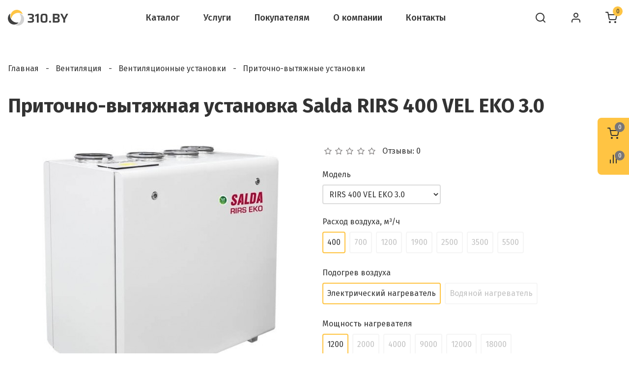

--- FILE ---
content_type: text/html; charset=utf-8
request_url: https://310.by/pritochno-vytyagnaya-ustanovka-salda-rirs-400-vel-eko-3-0.html
body_size: 50860
content:
<!DOCTYPE html>
<html dir="ltr" lang="ru" class="desktop mac chrome chrome131 webkit oc30 is-guest route-product-product product-3249 store-0 skin-1 desktop-header-active mobile-sticky no-language no-currency no-wishlist search-page layout-2" data-jb="29291d22" data-jv="3.1.5" data-ov="3.0.2.0">
<head typeof="og:website">
<meta charset="UTF-8" />
<meta name="viewport" content="width=device-width, initial-scale=1.0">
<meta http-equiv="X-UA-Compatible" content="IE=edge">
<title>Приточно-вытяжная установка Salda RIRS 400 VEL EKO 3.0 купить в Минске</title>
<base href="https://310.by/" />
<link rel="preload" href="catalog/view/theme/journal3/icons/fonts/icomoon.ttf?vwtf42" as="font" crossorigin>
<link rel="preconnect" href="https://fonts.googleapis.com/" crossorigin>
<link rel="preconnect" href="https://fonts.gstatic.com/" crossorigin>
<meta name="description" content="Приточно-вытяжная установка Salda RIRS 400 VEL EKO 3.0 в Минске. Доставим по Беларуси. Консультация со специалистом. Любая форма оплаты" />
<meta property="fb:app_id" content=""/>
<meta property="og:type" content="product"/>
<meta property="og:title" content="Приточно-вытяжная установка Salda RIRS 400 VEL EKO 3.0"/>
<meta property="og:url" content="https://310.by/pritochno-vytyagnaya-ustanovka-salda-rirs-400-vel-eko-3-0.html"/>
<meta property="og:image" content="https://310.by/image/cache/catalog//ventilyaciya/vent-ustanovki/salda/salda-rirs-v-400-700-1024x1024h.jpg"/>
<meta property="og:image:width" content="1024"/>
<meta property="og:image:height" content="1024"/>
<meta property="og:description" content="ОсобенностиОчистка, подогрев и вентиляция домов, небольших общественных зданий, офисов и других отапливаемых помещений (классные комнаты, апартаменты, конференц-залы и т.д.). Установки забирают тепло у выходящего воздуха и передают его поступающему воздуху.Агрегаты предназначены для вертикального ра"/>

<!-- Google Tag Manager -->
<script>(function(w,d,s,l,i){w[l]=w[l]||[];w[l].push({'gtm.start':
new Date().getTime(),event:'gtm.js'});var f=d.getElementsByTagName(s)[0],
j=d.createElement(s),dl=l!='dataLayer'?'&l='+l:'';j.async=true;j.src=
'https://www.googletagmanager.com/gtm.js?id='+i+dl;f.parentNode.insertBefore(j,f);
})(window,document,'script','dataLayer','GTM-WPM9K3J');</script>
<!-- End Google Tag Manager -->

<script>window['Journal'] = {"isPopup":false,"isPhone":false,"isTablet":false,"isDesktop":true,"filterScrollTop":true,"filterUrlValuesSeparator":",","countdownDay":"","countdownHour":"","countdownMin":"","countdownSec":"","globalPageColumnLeftTabletStatus":false,"globalPageColumnRightTabletStatus":false,"globalCarouselSpeed":"700","globalCarouselAutoPlay":false,"globalCarouselPauseOnHover":true,"globalCarouselDelay":"3000","globalCarouselLoop":false,"scrollTop":false,"scrollToTop":false,"notificationHideAfter":"2500","quickviewText":"","mobileHeaderOn":"tablet","productPageStyleImageCarouselStyleSpeed":"700","productPageStyleImageCarouselStyleAutoPlay":false,"productPageStyleImageCarouselStylePauseOnHover":true,"productPageStyleImageCarouselStyleDelay":"3000","productPageStyleImageCarouselStyleLoop":false,"productPageStyleCloudZoomStatus":false,"productPageStyleCloudZoomPosition":"inner","productPageStyleAdditionalImagesCarousel":false,"productPageStyleAdditionalImagesHeightAdjustment":"","productPageStyleProductStockUpdate":true,"productPageStylePriceUpdate":false,"productPageStyleOptionsSelect":"required","infiniteScrollStatus":false,"infiniteScrollOffset":"2","infiniteScrollLoadPrev":"\u041f\u043e\u043a\u0430\u0437\u0430\u0442\u044c \u043f\u0440\u0435\u0434\u044b\u0434\u0443\u0449\u0438\u0435 \u0442\u043e\u0432\u0430\u0440\u044b","infiniteScrollLoadNext":"\u041f\u043e\u043a\u0430\u0437\u0430\u0442\u044c \u0435\u0449\u0435","infiniteScrollLoading":"\u0417\u0430\u0433\u0440\u0443\u0437\u043a\u0430...","infiniteScrollNoneLeft":"\u0412\u044b \u0434\u043e\u0441\u0442\u0438\u0433\u043b\u0438 \u043a\u043e\u043d\u0446\u0430 \u0441\u043f\u0438\u0441\u043a\u0430","checkoutUrl":"https:\/\/310.by\/checkout\/","headerHeight":"","headerCompactHeight":"72","mobileMenuOn":"","searchStyleSearchAutoSuggestStatus":true,"searchStyleSearchAutoSuggestDescription":false,"searchStyleSearchAutoSuggestSubCategories":true,"headerMiniSearchDisplay":"page","stickyStatus":false,"stickyFullHomePadding":false,"stickyFullwidth":true,"stickyAt":"","stickyHeight":"40","headerTopBarHeight":"","topBarStatus":false,"headerType":"compact","headerMobileHeight":"64","headerMobileStickyStatus":true,"headerMobileTopBarVisibility":false,"headerMobileTopBarHeight":"","columnsCount":0};</script>
<script>if(window.NodeList&&!NodeList.prototype.forEach){NodeList.prototype.forEach=Array.prototype.forEach;}
(function(){if(Journal['isPhone']){return;}
var wrappers=['search','cart','cart-content','logo','language','currency'];var documentClassList=document.documentElement.classList;function extractClassList(){return['desktop','tablet','phone','desktop-header-active','mobile-header-active','mobile-menu-active'].filter(function(cls){return documentClassList.contains(cls);});}
function mqr(mqls,listener){Object.keys(mqls).forEach(function(k){mqls[k].addListener(listener);});listener();}
function mobileMenu(){console.warn('mobile menu!');var element=document.querySelector('#main-menu');var wrapper=document.querySelector('.mobile-main-menu-wrapper');if(element&&wrapper){wrapper.appendChild(element);}
var main_menu=document.querySelector('.main-menu');if(main_menu){main_menu.classList.add('accordion-menu');}
document.querySelectorAll('.main-menu .dropdown-toggle').forEach(function(element){element.classList.remove('dropdown-toggle');element.classList.add('collapse-toggle');element.removeAttribute('data-toggle');});document.querySelectorAll('.main-menu .dropdown-menu').forEach(function(element){element.classList.remove('dropdown-menu');element.classList.remove('j-dropdown');element.classList.add('collapse');});}
function desktopMenu(){console.warn('desktop menu!');var element=document.querySelector('#main-menu');var wrapper=document.querySelector('.desktop-main-menu-wrapper');if(element&&wrapper){wrapper.insertBefore(element,document.querySelector('#main-menu-2'));}
var main_menu=document.querySelector('.main-menu');if(main_menu){main_menu.classList.remove('accordion-menu');}
document.querySelectorAll('.main-menu .collapse-toggle').forEach(function(element){element.classList.add('dropdown-toggle');element.classList.remove('collapse-toggle');element.setAttribute('data-toggle','dropdown');});document.querySelectorAll('.main-menu .collapse').forEach(function(element){element.classList.add('dropdown-menu');element.classList.add('j-dropdown');element.classList.remove('collapse');});document.body.classList.remove('mobile-wrapper-open');}
function mobileHeader(){console.warn('mobile header!');Object.keys(wrappers).forEach(function(k){var element=document.querySelector('#'+wrappers[k]);var wrapper=document.querySelector('.mobile-'+wrappers[k]+'-wrapper');if(element&&wrapper){wrapper.appendChild(element);}
if(wrappers[k]==='cart-content'){if(element){element.classList.remove('j-dropdown');element.classList.remove('dropdown-menu');}}});var search=document.querySelector('#search');var cart=document.querySelector('#cart');if(search&&(Journal['searchStyle']==='full')){search.classList.remove('full-search');search.classList.add('mini-search');}
if(cart&&(Journal['cartStyle']==='full')){cart.classList.remove('full-cart');cart.classList.add('mini-cart')}}
function desktopHeader(){console.warn('desktop header!');Object.keys(wrappers).forEach(function(k){var element=document.querySelector('#'+wrappers[k]);var wrapper=document.querySelector('.desktop-'+wrappers[k]+'-wrapper');if(wrappers[k]==='cart-content'){if(element){element.classList.add('j-dropdown');element.classList.add('dropdown-menu');document.querySelector('#cart').appendChild(element);}}else{if(element&&wrapper){wrapper.appendChild(element);}}});var search=document.querySelector('#search');var cart=document.querySelector('#cart');if(search&&(Journal['searchStyle']==='full')){search.classList.remove('mini-search');search.classList.add('full-search');}
if(cart&&(Journal['cartStyle']==='full')){cart.classList.remove('mini-cart');cart.classList.add('full-cart');}
documentClassList.remove('mobile-cart-content-container-open');documentClassList.remove('mobile-main-menu-container-open');documentClassList.remove('mobile-overlay');}
function moveElements(classList){if(classList.includes('mobile-header-active')){mobileHeader();mobileMenu();}else if(classList.includes('mobile-menu-active')){desktopHeader();mobileMenu();}else{desktopHeader();desktopMenu();}}
var mqls={phone:window.matchMedia('(max-width: 768px)'),tablet:window.matchMedia('(max-width: 1024px)'),menu:window.matchMedia('(max-width: '+Journal['mobileMenuOn']+'px)')};mqr(mqls,function(){var oldClassList=extractClassList();if(Journal['isDesktop']){if(mqls.phone.matches){documentClassList.remove('desktop');documentClassList.remove('tablet');documentClassList.add('mobile');documentClassList.add('phone');}else if(mqls.tablet.matches){documentClassList.remove('desktop');documentClassList.remove('phone');documentClassList.add('mobile');documentClassList.add('tablet');}else{documentClassList.remove('mobile');documentClassList.remove('phone');documentClassList.remove('tablet');documentClassList.add('desktop');}
if(documentClassList.contains('phone')||(documentClassList.contains('tablet')&&Journal['mobileHeaderOn']==='tablet')){documentClassList.remove('desktop-header-active');documentClassList.add('mobile-header-active');}else{documentClassList.remove('mobile-header-active');documentClassList.add('desktop-header-active');}}
if(documentClassList.contains('desktop-header-active')&&mqls.menu.matches){documentClassList.add('mobile-menu-active');}else{documentClassList.remove('mobile-menu-active');}
var newClassList=extractClassList();if(oldClassList.join(' ')!==newClassList.join(' ')){if(documentClassList.contains('safari')&&!documentClassList.contains('ipad')&&navigator.maxTouchPoints&&navigator.maxTouchPoints>2){window.fetch('index.php?route=journal3/journal3/device_detect',{method:'POST',body:'device=ipad',headers:{'Content-Type':'application/x-www-form-urlencoded'}}).then(function(data){return data.json();}).then(function(data){if(data.response.reload){window.location.reload();}});}
if(document.readyState==='loading'){document.addEventListener('DOMContentLoaded',function(){moveElements(newClassList);});}else{moveElements(newClassList);}}});})();(function(){var cookies={};var style=document.createElement('style');var documentClassList=document.documentElement.classList;document.head.appendChild(style);document.cookie.split('; ').forEach(function(c){var cc=c.split('=');cookies[cc[0]]=cc[1];});if(Journal['popup']){for(var i in Journal['popup']){if(!cookies['p-'+Journal['popup'][i]['c']]){documentClassList.add('popup-open');documentClassList.add('popup-center');break;}}}
if(Journal['notification']){for(var i in Journal['notification']){if(cookies['n-'+Journal['notification'][i]['c']]){style.sheet.insertRule('.module-notification-'+Journal['notification'][i]['m']+'{ display:none }');}}}
if(Journal['headerNotice']){for(var i in Journal['headerNotice']){if(cookies['hn-'+Journal['headerNotice'][i]['c']]){style.sheet.insertRule('.module-header_notice-'+Journal['headerNotice'][i]['m']+'{ display:none }');}}}
if(Journal['layoutNotice']){for(var i in Journal['layoutNotice']){if(cookies['ln-'+Journal['layoutNotice'][i]['c']]){style.sheet.insertRule('.module-layout_notice-'+Journal['layoutNotice'][i]['m']+'{ display:none }');}}}})();</script>
<script>WebFontConfig = { google: { families: ["Fira+Sans:500,400,700:cyrillic,latin-ext&display=block"] } };</script>
<script src="https://ajax.googleapis.com/ajax/libs/webfont/1.6.26/webfont.js" async></script>
<link href="catalog/view/theme/journal3/assets/19a9acade5bd3e0b33687cd67cbaa4ff.css?v=29291d22" type="text/css" rel="stylesheet" media="all" />
<link href="https://310.by/pritochno-vytyagnaya-ustanovka-salda-rirs-400-vel-eko-3-0.html" rel="canonical" />
<style>
.blog-post .post-details .post-stats{line-height:1}.blog-post .post-details .post-stats
a{line-height:1}.blog-post .post-details .post-stats .p-posted{display:none}.blog-post .post-details .post-stats .p-author{display:none}.blog-post .post-details .post-stats .p-date{display:inline-flex}.p-date-image{font-family:'Fira Sans';font-weight:500;background:rgba(255, 196, 67, 1);padding:4px;padding-right:8px;padding-left:8px;border-radius:4px;border-top-right-radius:0px;border-bottom-left-radius:0px}.p-date-image
i{font-family:'Fira Sans';font-weight:500}.blog-post .post-details .post-stats .p-comment{display:none}.blog-post .post-details .post-stats .p-view{display:none}.blog-post .post-details .post-stats .p-category{display:none}.post-content>p{margin-bottom:10px}.post-image{display:block;text-align:center;float:none;margin-bottom:48px}.post-image
img{border-radius:4px}.post-content{column-count:initial;column-rule-color:rgba(220, 220, 220, 1);column-rule-width:1px;column-rule-style:none}.blog-post
.tags{justify-content:flex-start;justify-content:flex-start}.blog-post .tags
b{display:none}.user-avatar{display:none}.module-blog_comments .side-image{display:none}.post-comment .user-site::before{left:-1px}.post-comment .user-data .user-date{display:inline-flex}.post-comment .user-data .user-time{display:inline-flex}.comment-form .form-group:not(.required){display:flex}.user-data .user-site{display:inline-flex}.main-posts.post-grid .post-layout.swiper-slide{margin-right:0px;width:calc((100% - -1 * 0px) / 0 - 0.01px)}.main-posts.post-grid .post-layout:not(.swiper-slide){padding:0px;width:calc(100% / 0 - 0.01px)}.one-column #content .main-posts.post-grid .post-layout.swiper-slide{margin-right:0px;width:calc((100% - -1 * 0px) / 0 - 0.01px)}.one-column #content .main-posts.post-grid .post-layout:not(.swiper-slide){padding:0px;width:calc(100% / 0 - 0.01px)}.two-column #content .main-posts.post-grid .post-layout.swiper-slide{margin-right:0px;width:calc((100% - -1 * 0px) / 0 - 0.01px)}.two-column #content .main-posts.post-grid .post-layout:not(.swiper-slide){padding:0px;width:calc(100% / 0 - 0.01px)}.side-column .main-posts.post-grid .post-layout.swiper-slide{margin-right:0px;width:calc((100% - -1 * 0px) / 0 - 0.01px)}.side-column .main-posts.post-grid .post-layout:not(.swiper-slide){padding:0px;width:calc(100% / 0 - 0.01px)}.post-grid .post-thumb:hover .image
img{transform:scale(1)}.post-grid .post-thumb
.caption{position:relative;bottom:auto;width:auto}.post-grid .post-thumb
.name{display:flex;width:auto;margin-left:auto;margin-right:auto;justify-content:flex-start;margin-left:0;margin-right:auto}.post-grid .post-thumb .name
a{white-space:normal;overflow:visible;text-overflow:initial}.post-grid .post-thumb
.description{display:none}.post-grid .post-thumb .button-group{display:flex;justify-content:flex-start}.post-grid .post-thumb .btn-read-more .btn-text{display:none}.post-grid .post-thumb .btn-read-more::before{display:inline-block}.post-grid .post-thumb .btn-read-more::after{display:inline-block}.post-grid .post-thumb .post-stats{justify-content:flex-start;position:static;transform:translateY(0);width:auto}.post-list .post-layout:not(.swiper-slide){margin-bottom:32px}.post-list .post-thumb
.caption{flex-basis:1px;margin-left:32px}.post-list .post-thumb
.image{display:block}.post-list .post-thumb{border-width:0;border-bottom-width:1px;border-style:solid;border-color:rgba(237, 237, 237, 1);padding-bottom:32px}.post-list .post-thumb .image
a{border-radius:4px}.post-list .post-thumb:hover .image
img{transform:scale(1.15)}.post-list .post-thumb
.name{display:flex;width:auto;margin-left:auto;margin-right:auto;justify-content:flex-start;margin-left:0;margin-right:auto;padding-bottom:16px}.post-list .post-thumb .name
a{white-space:normal;overflow:visible;text-overflow:initial;font-family:'Fira Sans';font-weight:500;font-size:18px;color:rgba(51, 51, 51, 1)}.desktop .post-list .post-thumb .name a:hover{color:rgba(122, 119, 119, 1)}.post-list .post-thumb
.description{display:block}.post-list .post-thumb .button-group{display:none;justify-content:flex-end}.post-list .post-thumb .btn-read-more::before{display:none}.post-list .post-thumb .btn-read-more .btn-text{display:inline-block;padding:0}.post-list .post-thumb .post-stats{display:flex;justify-content:flex-start}.post-list .post-thumb .post-stats .p-author{display:none}.post-list .post-thumb .p-date{display:none}.post-list .post-thumb .post-stats .p-comment{display:none}.post-list .post-thumb .post-stats .p-view{display:none}.blog-feed
span{display:block}.blog-feed{display:none}.boxed-layout .site-wrapper{overflow:hidden}.wrapper, .mega-menu-content, .site-wrapper > .container, .grid-cols,.desktop-header-active .is-sticky .header .desktop-main-menu-wrapper,.desktop-header-active .is-sticky .sticky-fullwidth-bg,.boxed-layout .site-wrapper, .breadcrumb, .title-wrapper, .page-title > span,.desktop-header-active .header .top-bar,.desktop-header-active .header .mid-bar,.desktop-main-menu-wrapper{max-width:1280px}.desktop-main-menu-wrapper .main-menu>.j-menu>.first-dropdown::before{transform:translateX(calc(0px - (100vw - 1280px) / 2))}html[dir='rtl'] .desktop-main-menu-wrapper .main-menu>.j-menu>.first-dropdown::before{transform:none;right:calc(0px - (100vw - 1280px) / 2)}.desktop-main-menu-wrapper .main-menu>.j-menu>.first-dropdown.mega-custom::before{transform:translateX(calc(0px - (200vw - 1280px) / 2))}html[dir='rtl'] .desktop-main-menu-wrapper .main-menu>.j-menu>.first-dropdown.mega-custom::before{transform:none;right:calc(0px - (200vw - 1280px) / 2)}.column-left
#content{padding-left:56px}.column-right
#content{padding-right:56px}.side-column{max-width:200px}.one-column
#content{max-width:calc(100% - 200px)}.two-column
#content{max-width:calc(100% - 200px * 2)}.page-title{display:block}.dropdown.drop-menu>.j-dropdown{left:50%;right:auto;transform:translate3d(-50%,-10px,0)}.dropdown.drop-menu.animating>.j-dropdown{left:50%;right:auto;transform:translate3d(-50%,0,0)}.dropdown.drop-menu>.j-dropdown::before{left:50%;right:auto;transform:translateX(-50%)}.dropdown.dropdown .j-menu .dropdown>a>.count-badge{margin-right:0}.dropdown.dropdown .j-menu .dropdown>a>.count-badge+.open-menu+.menu-label{margin-left:7px}.dropdown.dropdown .j-menu .dropdown>a::after{display:block}.dropdown.dropdown .j-menu>li>a{font-family:'Fira Sans';font-weight:400;font-size:16px;color:rgba(51, 51, 51, 1);background:rgba(255, 255, 255, 1);padding:16px}.dropdown.dropdown .j-menu .links-text{white-space:normal;overflow:visible;text-overflow:initial}.desktop .dropdown.dropdown .j-menu > li:hover > a, .dropdown.dropdown .j-menu>li.active>a{background:rgba(244, 244, 244, 1)}.dropdown.dropdown .j-menu a .count-badge{display:none;position:relative}.dropdown.dropdown:not(.mega-menu) .j-dropdown{min-width:312px}.dropdown.dropdown:not(.mega-menu) .j-menu{box-shadow:0 1px 3px rgba(0, 0, 0, 0.3);border-radius:8px}.dropdown.dropdown .j-dropdown::before{display:none}legend{font-family:'Fira Sans';font-weight:700;font-size:24px;margin-bottom:24px;white-space:normal;overflow:visible;text-overflow:initial}legend::after{display:none}legend.page-title>span::after{display:none}.title{font-family:'Fira Sans';font-weight:700;font-size:24px;margin-bottom:24px;white-space:normal;overflow:visible;text-overflow:initial}.title::after{display:none}.title.page-title>span::after{display:none}.swiper-container{overflow:hidden}.swiper-buttons{display:block;top:50%}.swiper-button-prev{left:0;right:auto;transform:translate(0,-50%)}.swiper-button-next{left:auto;right:0;transform:translate(0, -50%)}.swiper-buttons
div{width:48px;height:48px;background:rgba(255, 255, 255, 1);border-radius:50px;box-shadow:0 1px 3px rgba(0,0,0,0.3)}.swiper-button-disabled{opacity:0.25}.swiper-buttons div::before{content:'\ea24' !important;font-family:icomoon !important;font-size:24px;color:rgba(122, 119, 119, 1)}.swiper-buttons .swiper-button-next::before{content:'\ea25' !important;font-family:icomoon !important;font-size:24px;color:rgba(122, 119, 119, 1);left:2px}.swiper-buttons div:not(.swiper-button-disabled):hover{background:rgba(244, 244, 244, 1)}.swiper-buttons div:not(.swiper-button-disabled):active{background:rgba(255,255,255,1)}.swiper-pagination{display:none !important;padding:16px;left:50%;right:auto;transform:translateX(-50%)}.swiper{padding-bottom:0}.swiper-pagination-bullet{width:10px;height:10px;background-color:rgba(237,237,237,1)}.swiper-pagination>span+span{margin-left:8px}.desktop .swiper-pagination-bullet:hover{background-color:rgba(255,196,67,1)}.swiper-pagination-bullet.swiper-pagination-bullet-active{background-color:rgba(255,196,67,1)}.swiper-pagination>span{border-radius:50px}html:not(.popup) .page-title{font-size:40px;color:rgba(51, 51, 51, 1);margin-bottom:40px;white-space:normal;overflow:visible;text-overflow:initial}html:not(.popup) .page-title::after{display:none}html:not(.popup) .page-title.page-title>span::after{display:none}.grid-col::before{display:none !important}.title.module-title{font-family:'Fira Sans';font-weight:700;font-size:24px;margin-bottom:24px;white-space:normal;overflow:visible;text-overflow:initial}.title.module-title::after{display:none}.title.module-title.page-title>span::after{display:none}.btn,.btn:visited{font-size:16px;color:rgba(51,51,51,1)}.btn:hover{color:rgba(51, 48, 48, 1) !important;background:rgba(255, 207, 107, 1) !important}.btn:active,.btn:hover:active,.btn:focus:active{color:rgba(51, 48, 48, 1) !important;background:rgba(255, 196, 67, 1) !important}.btn:focus{color:rgba(51, 48, 48, 1) !important;background:rgba(255,196,67,1)}.btn{background:rgba(255, 196, 67, 1);padding:16px;padding-right:24px;padding-left:24px;border-radius:4px !important}.btn.btn.disabled::after{font-size:20px}.btn-primary.btn,.btn-primary.btn:visited{font-size:16px;color:rgba(51,51,51,1)}.btn-primary.btn:hover{color:rgba(51, 48, 48, 1) !important;background:rgba(255, 207, 107, 1) !important}.btn-primary.btn:active,.btn-primary.btn:hover:active,.btn-primary.btn:focus:active{color:rgba(51, 48, 48, 1) !important;background:rgba(255, 196, 67, 1) !important}.btn-primary.btn:focus{color:rgba(51, 48, 48, 1) !important;background:rgba(255,196,67,1)}.btn-primary.btn{background:rgba(255, 196, 67, 1);padding:16px;padding-right:24px;padding-left:24px;border-radius:4px !important}.btn-primary.btn.btn.disabled::after{font-size:20px}.buttons{margin-top:0px;padding-top:24px}.buttons>div{flex:0 0 auto;width:auto;flex-basis:0}.buttons > div
.btn{width:auto}.buttons .pull-left{margin-right:auto}.buttons>div+div{padding-left:24px}.buttons .pull-right:only-child{flex:0 0 auto;width:auto;margin:0
auto 0 0}.buttons .pull-right:only-child
.btn{width:auto}.buttons input+.btn{margin-top:24px}.nav-tabs>li>a,.nav-tabs>li.active>a,.nav-tabs>li.active>a:hover,.nav-tabs>li.active>a:focus{font-family:'Fira Sans';font-weight:500;font-size:18px;color:rgba(51,51,51,1)}.nav-tabs>li{border-width:0;border-bottom-width:4px;border-style:solid;border-color:rgba(0, 0, 0, 0);flex-grow:0}.desktop .nav-tabs>li:hover{border-color:rgba(255,196,67,1)}.nav-tabs>li.active{border-color:rgba(255,196,67,1)}.nav-tabs>li.active::after{display:none}.nav-tabs>li>a{justify-content:center;white-space:nowrap;padding:24px}.nav-tabs{margin-bottom:40px;display:flex;justify-content:flex-start;flex-wrap:nowrap;overflow-x:auto;overflow-y:hidden;-webkit-overflow-scrolling:touch}.mobile .nav-tabs{overflow-x:scroll}.nav-tabs::-webkit-scrollbar{-webkit-appearance:none;height:1px;height:5px;width:5px}.nav-tabs::-webkit-scrollbar-track{background-color:white}.nav-tabs::-webkit-scrollbar-thumb{background-color:#999;background-color:rgba(237,237,237,1)}.tab-container::before{display:none}.tab-container{display:block}.tab-container .nav-tabs{flex-direction:row}.alert
i{color:rgba(122,119,119,1)}.alert{color:rgba(122, 119, 119, 1);margin-bottom:40px}.alert.alert-dismissible
.close{color:rgba(122, 119, 119, 1)}.alert.alert-warning
i{color:rgba(255,255,255,1)}.alert.alert-warning{color:rgba(255, 255, 255, 1);background:rgba(234, 48, 36, 1)}.alert-warning.alert-dismissible
.close{color:rgba(255, 255, 255, 1)}.alert.alert-danger
i{color:rgba(255,255,255,1)}.alert.alert-danger{color:rgba(255, 255, 255, 1);background:rgba(234, 48, 36, 1)}.alert-danger.alert-dismissible
.close{color:rgba(255,255,255,1)}.breadcrumb{display:block !important;text-align:left;padding-top:56px;padding-right:0px;padding-bottom:40px;padding-left:0px;white-space:nowrap;-webkit-overflow-scrolling:touch}.breadcrumb
a{color:rgba(51, 51, 51, 1);text-decoration:none}.breadcrumb a:hover{color:rgba(122,119,119,1)}.breadcrumb>li+li:before{padding-right:13px;padding-left:10px;content:'-';color:rgba(51, 51, 51, 1)}.mobile
.breadcrumb{overflow-x:scroll}.breadcrumb::-webkit-scrollbar{-webkit-appearance:none;height:1px;height:0px;width:0px}.breadcrumb::-webkit-scrollbar-track{background-color:white}.breadcrumb::-webkit-scrollbar-thumb{background-color:#999}body{font-family:'Fira Sans';font-weight:400;font-size:16px;color:rgba(51, 51, 51, 1);line-height:1.5;-webkit-font-smoothing:subpixel-antialiased}body
a{color:rgba(25, 103, 210, 1);display:inline-block}body a:focus{color:rgba(122, 119, 119, 1)}body a:hover{color:rgba(25, 103, 210, 0.8)}body
p{padding-bottom:24px}body
ol{margin-bottom:24px}body
ul{margin-bottom:24px}body
h1{font-size:32px;padding-top:16px;padding-bottom:24px}body
h2{font-size:24px;padding-top:16px;padding-bottom:24px}body
h3{font-size:24px;padding-top:16px;padding-bottom:24px}body
h4{font-family:'Fira Sans';font-weight:500;font-size:18px;padding-bottom:16px}body
h5{font-family:'Fira Sans';font-weight:500;font-size:16px;padding-bottom:16px}body
h6{font-family:'Fira Sans';font-weight:500;font-size:14px}body
blockquote{padding-left:24px;margin-bottom:24px;border-width:0;border-left-width:6px;border-style:solid;border-color:rgba(255, 196, 67, 1);float:none;display:block}body blockquote::before{margin-left:initial;margin-right:auto;float:left}body
hr{overflow:visible}body .drop-cap{font-family:'Fira Sans';font-weight:700}body .amp::before{top:5px}.count-badge{font-size:12px;color:rgba(51,51,51,1);background:rgba(255,196,67,1);border-radius:50px}.count-zero{display:inline-flex}.product-label
b{font-size:16px;background:rgba(255,196,67,1);border-radius:50px;padding:8px;padding-right:12px;padding-left:12px}.tooltip-inner{font-family:'Fira Sans';font-weight:400;font-size:16px;color:rgba(255, 255, 255, 1);background:rgba(122, 119, 119, 1);border-radius:4px;padding:8px;padding-right:16px;padding-left:16px}.tooltip.top .tooltip-arrow{border-top-color:rgba(122, 119, 119, 1)}.tooltip.right .tooltip-arrow{border-right-color:rgba(122, 119, 119, 1)}.tooltip.bottom .tooltip-arrow{border-bottom-color:rgba(122, 119, 119, 1)}.tooltip.left .tooltip-arrow{border-left-color:rgba(122, 119, 119, 1)}table
a{color:rgba(51, 51, 51, 1)}table a:hover{color:rgba(122, 119, 119, 1)}table tbody
td{border-width:0 !important;border-top-width:1px !important;border-style:solid !important;border-color:rgba(220, 220, 220, 1) !important}table{border-width:1px !important;border-style:solid !important;border-color:rgba(220, 220, 220, 1) !important}table
td{padding:16px
!important}table thead
td{font-family:'Fira Sans';font-weight:500}table thead td, table thead
th{border-width:0 !important;border-top-width:1px !important;border-style:solid !important;border-color:rgba(220, 220, 220, 1) !important}.table-responsive>table{border-width:1px !important;border-style:solid !important;border-color:rgba(220, 220, 220, 1) !important}.table-responsive::-webkit-scrollbar-thumb{background-color:rgba(255,196,67,1);border-radius:8px}.table-responsive::-webkit-scrollbar-track{background-color:rgba(244,244,244,1)}.table-responsive::-webkit-scrollbar{height:8px;width:8px}.table-responsive{-webkit-overflow-scrolling:touch}.has-error{color:rgba(234, 48, 36, 1) !important}.form-group .control-label{padding-bottom:8px;justify-content:flex-start}.has-error .form-control{border-style:solid !important;border-color:rgba(234, 48, 36, 1) !important}.required .control-label::after, .required .control-label+div::before,.text-danger{color:rgba(234,48,36,1)}.form-group{margin-bottom:24px}.required.has-error .control-label::after, .required.has-error .control-label+div::before{color:rgba(234, 48, 36, 1) !important}input.form-control{font-size:16px !important;color:rgba(51, 51, 51, 1) !important;padding:8px
!important;border-width:2px !important;border-style:solid !important;border-color:rgba(220, 220, 220, 1) !important;border-radius:4px !important;max-width:512px;height:40px}input.form-control:hover{border-color:rgba(122, 119, 119, 1) !important}input.form-control:focus,input.form-control:active{border-color:rgba(122, 119, 119, 1) !important}input.form-control:focus{box-shadow:none}input.form-control::placeholder{color:rgba(119, 119, 119, 0.5) !important}textarea.form-control{font-size:16px !important;color:rgba(51, 51, 51, 1) !important;padding:8px
!important;border-width:2px !important;border-style:solid !important;border-color:rgba(220, 220, 220, 1) !important;border-radius:4px !important;max-width:512px;height:160px}textarea.form-control:hover{border-color:rgba(122, 119, 119, 1) !important}textarea.form-control:focus,textarea.form-control:active{border-color:rgba(122, 119, 119, 1) !important}textarea.form-control:focus{box-shadow:none}textarea.form-control::placeholder{color:rgba(119, 119, 119, 0.5) !important}select.form-control{font-size:16px !important;color:rgba(51, 51, 51, 1) !important;padding:8px
!important;border-width:2px !important;border-style:solid !important;border-color:rgba(220, 220, 220, 1) !important;border-radius:4px !important;max-width:512px;height:40px}select.form-control:hover{border-color:rgba(122, 119, 119, 1) !important}select.form-control:focus,select.form-control:active{border-color:rgba(122, 119, 119, 1) !important}select.form-control:focus{box-shadow:none}select.form-control::placeholder{color:rgba(119, 119, 119, 0.5) !important}.radio{width:100%}.checkbox{width:100%}.stepper input.form-control{border-style:none !important}.stepper input.form-control:hover{box-shadow:none}.stepper input.form-control:focus{box-shadow:none}.stepper{height:40px;border-style:solid;border-color:rgba(255, 196, 67, 1);border-radius:4px}.stepper span
i{color:rgba(51, 51, 51, 1);background-color:rgba(255, 196, 67, 1)}.stepper span i:hover{background-color:rgba(255, 207, 107, 1)}.stepper span i:active{background-color:rgba(255,207,107,1)}.pagination-results{margin-top:32px;justify-content:flex-end}.pagination-results .text-right{display:block}.pagination>li>a{color:rgba(51,51,51,1)}.pagination>li>a:hover{color:rgba(51,51,51,1)}.pagination>li.active>span,.pagination>li.active>span:hover,.pagination>li>a:focus{color:rgba(51,51,51,1)}.pagination>li{background:none;border-radius:4px}.pagination>li>a,.pagination>li>span{padding:12px;padding-right:16px;padding-left:16px}.pagination>li:hover{background:rgba(244,244,244,1)}.pagination>li.active{background:rgba(255, 196, 67, 1)}.pagination > li:first-child a::before, .pagination > li:last-child a::before{content:'\ea28' !important;font-family:icomoon !important}.pagination > li .prev::before, .pagination > li .next::before{content:'\ea24' !important;font-family:icomoon !important}.pagination>li:not(:first-of-type){margin-left:8px}.rating .fa-stack{font-size:16px;width:1.4em}.rating .fa-star, .rating .fa-star+.fa-star-o{color:rgba(255, 196, 67, 1)}.rating .fa-star-o:only-child{color:rgba(122,119,119,1)}.popup-inner-body{max-height:calc(100vh - 24px * 2)}.popup-container{max-width:calc(100% - 24px * 2)}.popup-body,.popup{background:rgba(255, 255, 255, 1)}.popup-content, .popup .site-wrapper{padding:24px}.popup-body{border-radius:8px;box-shadow:0 1px 3px rgba(0, 0, 0, 0.3)}.popup-container .popup-close::before{content:'\ec2a' !important;font-family:icomoon !important;font-size:32px;color:rgba(255,255,255,1)}.popup-close{margin-right:-20px;margin-top:16px}.popup-container>.btn{background:none;padding:0px}.popup-container>.btn:hover{background:none !important}.popup-container>.btn:active,.popup-container>.btn:hover:active,.popup-container>.btn:focus:active{background:none !important}.popup-container>.btn:focus{background:none}.popup-container>.btn.btn.disabled::after{font-size:20px}.scroll-top{left:auto;right:10px;transform:translateX(0)}.journal-loading > i::before, .ias-spinner > i::before, .lg-outer .lg-item::after,.btn.disabled::after{content:'\ea2b' !important;font-family:icomoon !important;font-size:40px;color:rgba(122, 119, 119, 1)}.journal-loading > .fa-spin, .lg-outer .lg-item::after,.btn.disabled::after{animation:fa-spin infinite linear;;animation-duration:1800ms}.btn-cart::before,.fa-shopping-cart::before{content:'\ebb9' !important;font-family:icomoon !important;font-size:24px}.btn-compare::before,.compare-btn::before{content:'\ea10' !important;font-family:icomoon !important;font-size:24px}.fa-times-circle::before,.fa-times::before,.reset-filter::before,.notification-close::before,.popup-close::before,.hn-close::before{content:'\ec2a' !important;font-family:icomoon !important;font-size:24px}.modal .modal-header
.close{font-size:24px;color:rgba(122, 119, 119, 1);top:-4px}.modal-header .modal-title{line-height:1}.modal{color:rgba(51,51,51,1)}.modal-header{border-style:none}.modal .modal-content{border-radius:8px;border-style:none;box-shadow:0 1px 3px rgba(0,0,0,0.3)}.notification-cart.notification{max-width:512px;margin-bottom:8px;padding:16px;border-radius:4px;box-shadow:0 1px 3px rgba(0, 0, 0, 0.3);font-size:14px}.notification-cart .notification-close{display:none}.notification-cart .notification-close::before{left:-12px;top:12px}.notification-cart .notification-close:hover::before{color:rgba(234, 48, 36, 1)}.notification-cart
img{display:block;margin-right:16px}.notification-cart .notification-title{font-family:'Fira Sans';font-weight:500;font-size:14px}.notification-cart .notification-text
a{font-size:14px;color:rgba(122, 119, 119, 1);text-decoration:underline}.notification-cart .notification-text a:hover{text-decoration:none}.notification-cart .notification-buttons{display:none}.notification-cart .notification-view-cart{display:none;flex-grow:1}.notification-cart .notification-checkout{display:none;flex-grow:1}.notification-cart .notification-checkout::after{margin-left:5px}.notification-compare.notification{max-width:512px;margin-bottom:8px;padding:16px;border-radius:4px;box-shadow:0 1px 3px rgba(0, 0, 0, 0.3);font-size:14px}.notification-compare .notification-close{display:none}.notification-compare .notification-close::before{left:-12px;top:12px}.notification-compare .notification-close:hover::before{color:rgba(234, 48, 36, 1)}.notification-compare
img{display:block;margin-right:16px}.notification-compare .notification-title{font-family:'Fira Sans';font-weight:500;font-size:14px}.notification-compare .notification-text
a{font-size:14px;color:rgba(122, 119, 119, 1);text-decoration:underline}.notification-compare .notification-text a:hover{text-decoration:none}.notification-compare .notification-buttons{display:none}.notification-compare .notification-view-cart{display:none;flex-grow:1}.notification-compare .notification-checkout{display:none;flex-grow:1}.notification-compare .notification-checkout::after{margin-left:5px}.popup-quickview .product-right
.description{order:100}.popup-quickview .expand-content{max-height:100%;overflow:visible}.popup-quickview .block-expanded + .block-expand-overlay .block-expand::after{content:'Show Less'}.popup-quickview .block-expand-overlay{background:linear-gradient(to bottom, transparent, rgba(255, 255, 255, 1))}.safari.popup-quickview .block-expand-overlay{background:linear-gradient(to bottom, rgba(255,255,255,0), rgba(255, 255, 255, 1))}.iphone.popup-quickview .block-expand-overlay{background:linear-gradient(to bottom, rgba(255,255,255,0), rgba(255, 255, 255, 1))}.ipad.popup-quickview .block-expand-overlay{background:linear-gradient(to bottom,rgba(255,255,255,0),rgba(255,255,255,1))}.login-box{flex-direction:row}.login-box
.well{margin-right:40px}.popup-login .popup-container{width:512px}.popup-register .popup-container{width:512px}.login-box>div:first-of-type{margin-right:40px}.account-list>li>a{color:rgba(51, 51, 51, 1);padding:24px;border-radius:8px;box-shadow:0 1px 3px rgba(0,0,0,0.3);flex-direction:column;width:100%;text-align:center}.account-list>li>a::before{font-size:24px;margin:0}.account-list .edit-info{display:flex}.route-information-sitemap .site-edit{display:block}.account-list .edit-pass{display:flex}.route-information-sitemap .site-pass{display:block}.account-list .edit-address{display:flex}.route-information-sitemap .site-address{display:block}.account-list .edit-wishlist{display:none}.my-cards{display:block}.account-list .edit-order{display:flex}.route-information-sitemap .site-history{display:block}.account-list .edit-downloads{display:none}.route-information-sitemap .site-download{display:none}.account-list .edit-rewards{display:flex}.account-list .edit-returns{display:none}.account-list .edit-transactions{display:none}.account-list .edit-recurring{display:none}.my-affiliates{display:none}.my-newsletter .account-list{display:none}.my-affiliates
.title{display:none}.my-newsletter
.title{display:none}.my-account
.title{display:none}.my-orders
.title{display:none}.my-cards
.title{display:none}.account-list>li>a:hover{border-color:rgba(0, 0, 0, 0);box-shadow:0 3px 9px rgba(0,0,0,0.3)}.account-list>li{width:calc(100% / 3);padding:12px;margin:0}.account-list{margin:0
-12px -12px;flex-direction:row}.account-list>.edit-info>a::before{content:'\eb51' !important;font-family:icomoon !important}.account-list>.edit-pass>a::before{content:'\eb76' !important;font-family:icomoon !important}.account-list>.edit-address>a::before{content:'\ebc6' !important;font-family:icomoon !important}.account-list>.edit-order>a::before{content:'\e9bf' !important;font-family:icomoon !important}.account-list>.edit-rewards>a::before{content:'\ebca' !important;font-family:icomoon !important}.route-account-register .account-customer-group label::after{display:none !important}#account .account-lastname{display:none !important}#account .account-fax{display:none !important}.route-account-register .address-lastname{display:none !important}#account-address .address-lastname{display:none !important}.route-account-register .address-company label::after{display:none !important}#account-address .address-company label::after{display:none !important}.route-account-register .address-address-2 label::after{display:none !important}#account-address .address-address-2 label::after{display:none !important}.route-account-register .address-country{display:none !important}#account-address .address-country{display:none !important}.route-account-register .address-zone{display:none !important}#account-address .address-zone{display:none !important}.route-account-register .address-postcode{display:none !important}#account-address .address-postcode{display:none !important}.route-account-register #account+fieldset+fieldset{display:none !important}.route-account-account .my-newsletter{display:none !important}.route-checkout-cart .cart-page{display:block}.panels-total{flex-direction:column}.panels-total .cart-total{align-items:flex-start}.cart-table .td-image{display:table-cell}.cart-table .td-qty .stepper, .cart-section .stepper, .cart-table .td-qty .btn-update.btn, .cart-section .td-qty .btn-primary.btn{display:inline-flex}.cart-table .td-name{display:table-cell}.cart-table .td-model{display:table-cell}.route-account-order-info .table-responsive .table-order thead>tr>td:nth-child(2){display:table-cell}.route-account-order-info .table-responsive .table-order tbody>tr>td:nth-child(2){display:table-cell}.route-account-order-info .table-responsive .table-order tfoot>tr>td:last-child{display:table-cell}.cart-table .td-price{display:table-cell}.route-checkout-cart .cart-panels
.title{display:none}.route-checkout-cart .cart-panels>p{display:none}.route-checkout-cart .cart-panels .panel-reward{display:none}.route-checkout-cart .cart-panels .panel-coupon{display:none}.route-checkout-cart .cart-panels .panel-shipping{display:none}.route-checkout-cart .cart-panels .panel-voucher{display:none}.route-checkout-cart .cart-panels .panel-reward
.collapse{display:block}.route-checkout-cart .cart-panels .panel-reward .panel-heading{pointer-events:none}.route-checkout-cart .cart-panels .panel-coupon
.collapse{display:block}.route-checkout-cart .cart-panels .panel-coupon .panel-heading{pointer-events:none}.route-checkout-cart .cart-panels .panel-shipping
.collapse{display:block}.route-checkout-cart .cart-panels .panel-shipping .panel-heading{pointer-events:none}.route-checkout-cart .cart-panels .panel-voucher
.collapse{display:block}.route-checkout-cart .cart-panels .panel-voucher .panel-heading{pointer-events:none}.route-product-category .page-title{display:block}.route-product-category .category-description{order:10}.category-image{float:left}.category-text{position:static;bottom:auto}.category-description{margin-top:56px}.refine-categories .refine-item.swiper-slide{margin-right:0px;width:calc((100% - -1 * 0px) / 0 - 0.01px)}.refine-categories .refine-item:not(.swiper-slide){padding:0px;width:calc(100% / 0 - 0.01px)}.one-column #content .refine-categories .refine-item.swiper-slide{margin-right:0px;width:calc((100% - -1 * 0px) / 0 - 0.01px)}.one-column #content .refine-categories .refine-item:not(.swiper-slide){padding:0px;width:calc(100% / 0 - 0.01px)}.two-column #content .refine-categories .refine-item.swiper-slide{margin-right:0px;width:calc((100% - -1 * 0px) / 0 - 0.01px)}.two-column #content .refine-categories .refine-item:not(.swiper-slide){padding:0px;width:calc(100% / 0 - 0.01px)}.side-column .refine-categories .refine-item.swiper-slide{margin-right:15px;width:calc((100% - 0 * 15px) / 1 - 0.01px)}.side-column .refine-categories .refine-item:not(.swiper-slide){padding:7.5px;width:calc(100% / 1 - 0.01px)}.refine-item a
img{display:none}.refine-name{white-space:normal;overflow:visible;text-overflow:initial}.refine-name .count-badge{display:none}.checkout-section.section-login{display:block}.checkout-section{background:rgba(255, 255, 255, 1);padding:24px;border-radius:8px;box-shadow:0 1px 3px rgba(0, 0, 0, 0.3);margin-bottom:24px}.quick-checkout-wrapper > div
.right{padding-left:24px;width:calc(100% - 25%)}.quick-checkout-wrapper > div
.left{width:25%}.section-payment{padding-left:24px;width:calc(100% - 50%);display:block}.section-shipping{width:50%;display:block}.quick-checkout-wrapper .right .section-cvr{display:none}.quick-checkout-wrapper .right .section-cvr .control-label{display:none}.quick-checkout-wrapper .right .section-cvr .form-coupon{display:none}.quick-checkout-wrapper .right .section-cvr .form-voucher{display:none}.quick-checkout-wrapper .right .section-cvr .form-reward{display:none}.quick-checkout-wrapper .right .checkout-payment-details
legend{display:block}.cart-section .td-model{display:none}.quick-checkout-wrapper .right .confirm-section .buttons>div{flex:1;width:auto;flex-basis:0}.quick-checkout-wrapper .right .confirm-section .buttons > div
.btn{width:100%}.quick-checkout-wrapper .right .confirm-section .buttons .pull-left{margin-right:0}.quick-checkout-wrapper .right .confirm-section .buttons .pull-right:only-child{flex:1}.quick-checkout-wrapper .right .confirm-section .buttons .pull-right:only-child
.btn{width:100%}.quick-checkout-wrapper .right .confirm-section .buttons input+.btn{margin-top:24px}.quick-checkout-wrapper .confirm-section
textarea{display:block}.quick-checkout-wrapper .section-comments label::after{display:none !important}.quick-checkout-wrapper .left .section-login
.title{display:block}.quick-checkout-wrapper .left .section-register
.title{display:block}.quick-checkout-wrapper .left .payment-address
.title{display:block}.quick-checkout-wrapper .left .shipping-address
.title{display:block}.quick-checkout-wrapper .right .shipping-payment
.title{display:block}.quick-checkout-wrapper .right .section-cvr
.title{display:none}.quick-checkout-wrapper .right .checkout-payment-details
.title{display:block}.quick-checkout-wrapper .right .confirm-section
.title{display:block}.quick-checkout-wrapper .account-customer-group{display:none !important}.quick-checkout-wrapper .account-lastname{display:none !important}.quick-checkout-wrapper .account-fax{display:none !important}.quick-checkout-wrapper .address-firstname{display:none !important}.quick-checkout-wrapper .address-lastname{display:none !important}.quick-checkout-wrapper .address-company{display:none !important}.quick-checkout-wrapper .address-address-1 label::after{display:none !important}.quick-checkout-wrapper .address-address-2{display:none !important}.quick-checkout-wrapper .address-city label::after{display:none !important}.quick-checkout-wrapper .address-country{display:none !important}.quick-checkout-wrapper .address-zone{display:none !important}.quick-checkout-wrapper .address-postcode{display:none !important}.quick-checkout-wrapper .section-body .address-address-1{order:2}.quick-checkout-wrapper .section-body .address-city{order:1}.quick-checkout-wrapper .shipping-payment .shippings
p{display:none;font-weight:bold}.quick-checkout-wrapper .shipping-payment .ship-wrapper
p{display:none}.shipping-payment .section-body
.radio{margin-bottom:8px}.section-shipping .section-body>div:first-child::before{margin-right:7px}.section-shipping .section-body>div:nth-child(2)::before{margin-right:7px}.section-payment .section-body>div:first-child::before{margin-right:7px}.section-payment .section-body>div:nth-child(2)::before{margin-right:7px}.section-payment .section-body>div:nth-child(3)::before{margin-right:7px}.quick-checkout-wrapper .cart-section{order:-1}.quick-checkout-wrapper .cart-section .td-qty .stepper input.form-control{border-style:none !important}.quick-checkout-wrapper .cart-section .td-qty .stepper input.form-control:hover{box-shadow:none}.quick-checkout-wrapper .cart-section .td-qty .stepper input.form-control:focus{box-shadow:none}.quick-checkout-wrapper .cart-section .td-qty
.stepper{height:40px;border-style:solid;border-color:rgba(255, 196, 67, 1);border-radius:4px}.quick-checkout-wrapper .cart-section .td-qty .stepper span
i{color:rgba(51, 51, 51, 1);background-color:rgba(255, 196, 67, 1)}.quick-checkout-wrapper .cart-section .td-qty .stepper span i:hover{background-color:rgba(255, 207, 107, 1)}.quick-checkout-wrapper .cart-section .td-qty .stepper span i:active{background-color:rgba(255, 207, 107, 1)}.quick-checkout-wrapper .cart-section .td-qty .btn-danger.btn{background:none;padding:0px}.quick-checkout-wrapper .cart-section .td-qty .btn-danger.btn:hover{background:none !important}.quick-checkout-wrapper .cart-section .td-qty .btn-danger.btn:active, .quick-checkout-wrapper .cart-section .td-qty .btn-danger.btn:hover:active, .quick-checkout-wrapper .cart-section .td-qty .btn-danger.btn:focus:active{background:none !important}.quick-checkout-wrapper .cart-section .td-qty .btn-danger.btn:focus{background:none}.quick-checkout-wrapper .cart-section .td-qty .btn-danger.btn.btn.disabled::after{font-size:20px}.route-product-compare .compare-buttons .btn-cart{display:flex}.route-product-compare .compare-buttons .btn-remove{display:flex}.compare-name{display:table-row}.compare-image{display:table-row}.compare-price{display:table-row}.compare-model{display:none}.compare-manufacturer{display:table-row}.compare-availability{display:table-row}.compare-rating{display:none}.compare-summary{display:none}.compare-weight{display:none}.compare-dimensions{display:none}.route-information-contact .location-title{display:none}.route-information-contact .store-image{display:none}.route-information-contact .store-address{display:none}.route-information-contact .store-tel{display:none}.route-information-contact .store-fax{display:none}.route-information-contact .store-info{display:none}.route-information-contact .store-address
a{display:none}.route-information-contact .other-stores{display:none}.route-information-contact .stores-title{display:none !important}.route-information-information
.content{column-count:initial;column-rule-style:none}.maintenance-page
header{display:none !important}.maintenance-page
footer{display:none !important}.route-product-manufacturer #content a
img{display:block}.route-product-manufacturer .manufacturer
a{padding:16px;border-radius:8px;box-shadow:0 1px 3px rgba(0, 0, 0, 0.3)}.route-product-manufacturer .manufacturer a:hover{box-shadow:0 3px 9px rgba(0, 0, 0, 0.3)}.route-product-manufacturer #content
a{color:rgba(51, 51, 51, 1);text-decoration:none}.route-product-manufacturer #content a:hover{color:rgba(122, 119, 119, 1)}.route-product-search #content .search-criteria-title{display:none}.route-product-search #content .search-products-title{display:none}.route-information-sitemap #content .row ul li, .route-information-sitemap #content .row ul li
a{color:rgba(51, 51, 51, 1);text-decoration:none}.route-information-sitemap #content .row ul li a:hover{color:rgba(122, 119, 119, 1)}.route-information-sitemap #content>.row>div>ul>li>a::before{content:'\ea61' !important;font-family:icomoon !important;color:rgba(122, 119, 119, 1)}.route-information-sitemap #content > .row > div > ul li ul li a::before{content:'\ea5a' !important;font-family:icomoon !important;color:rgba(122, 119, 119, 1)}.route-information-sitemap #content>.row{flex-direction:row}.route-information-sitemap #content>.row>div{width:auto}.route-account-wishlist .td-image{display:none}.route-account-wishlist .td-name{display:none}.route-account-wishlist .td-model{display:none}.route-account-wishlist .td-stock{display:none}.route-account-wishlist .td-price{display:none}.product-info .product-left{width:50%}.product-info .product-right{width:calc(100% - 50%);padding-left:16px}.route-product-product:not(.popup) .product-info .product-left{padding-top:16px}.route-product-product:not(.popup) .product-info .product-right .product-details{padding-top:16px}.route-product-product:not(.popup) h1.page-title{display:block}.route-product-product:not(.popup) .product-info div.page-title{display:none}.product-image .main-image .swiper-container{overflow:hidden}.product-image .main-image .swiper-buttons{display:block;top:50%}.product-image .main-image .swiper-button-prev{left:0;right:auto;transform:translate(0, -50%)}.product-image .main-image .swiper-button-next{left:auto;right:0;transform:translate(0, -50%)}.product-image .main-image .swiper-buttons
div{width:48px;height:48px;background:rgba(255, 255, 255, 1);border-radius:50px;box-shadow:0 1px 3px rgba(0, 0, 0, 0.3)}.product-image .main-image .swiper-button-disabled{opacity:0.25}.product-image .main-image .swiper-buttons div::before{content:'\ea24' !important;font-family:icomoon !important;font-size:24px;color:rgba(122, 119, 119, 1)}.product-image .main-image .swiper-buttons .swiper-button-next::before{content:'\ea25' !important;font-family:icomoon !important;font-size:24px;color:rgba(122, 119, 119, 1);left:2px}.product-image .main-image .swiper-buttons div:not(.swiper-button-disabled):hover{background:rgba(244, 244, 244, 1)}.product-image .main-image .swiper-buttons div:not(.swiper-button-disabled):active{background:rgba(255, 255, 255, 1)}.product-image .main-image .swiper-pagination{display:none !important;padding:16px;left:50%;right:auto;transform:translateX(-50%)}.product-image .main-image
.swiper{padding-bottom:0}.product-image .main-image .swiper-pagination-bullet{width:10px;height:10px;background-color:rgba(237, 237, 237, 1)}.product-image .main-image .swiper-pagination>span+span{margin-left:8px}.desktop .product-image .main-image .swiper-pagination-bullet:hover{background-color:rgba(255, 196, 67, 1)}.product-image .main-image .swiper-pagination-bullet.swiper-pagination-bullet-active{background-color:rgba(255, 196, 67, 1)}.product-image .main-image .swiper-pagination>span{border-radius:50px}.product-image .swiper .swiper-controls{display:none}.product-image .main-image{cursor:initial}.lg-product-images.lg-backdrop{background:rgba(255, 255, 255, 1)}.lg-product-images #lg-download{display:none}.lg-product-images .lg-toolbar .lg-icon{color:rgba(122, 119, 119, 1)}.lg-product-images .lg-toolbar .lg-icon:hover{color:rgba(234, 48, 36, 1)}.lg-product-images .lg-actions .lg-prev::before{content:'\ea24' !important;font-family:icomoon !important;font-size:48px;color:rgba(122, 119, 119, 1)}.desktop .lg-product-images .lg-actions .lg-prev:hover::before{color:rgba(234, 48, 36, 1)}.lg-product-images .lg-actions .lg-next::before{content:'\ea25' !important;font-family:icomoon !important;font-size:48px;color:rgba(122, 119, 119, 1)}.desktop .lg-product-images .lg-actions .lg-next:hover::before{color:rgba(234, 48, 36, 1)}.lg-product-images .lg-actions .lg-icon{background:none}.lg-product-images .lg-toolbar{color:rgba(122, 119, 119, 1);background:rgba(0, 0, 0, 0)}.lg-product-images #lg-counter{display:inline-block}.lg-product-images #lg-zoom-in{display:block}.lg-product-images #lg-actual-size{display:block}.lg-product-images #lg-zoom-in::after{content:'\ec31' !important;font-family:icomoon !important}.lg-product-images #lg-actual-size::after{content:'\ec32' !important;font-family:icomoon !important}.lg-product-images .lg-close::after{content:'\ec2a' !important;font-family:icomoon !important}.lg-product-images .lg-sub-html{white-space:normal;overflow:hidden;text-overflow:ellipsis;top:auto;display:none}.lg-product-images .lg-thumb-item{margin-top:8px;padding-right:8px}.lg-product-images .lg-thumb-item
img{margin-bottom:8px;border-width:2px;border-style:solid;border-color:rgba(220, 220, 220, 1);border-radius:4px}.lg-product-images .lg-thumb-outer{padding-left:8px;background:rgba(0, 0, 0, 0)}.desktop .lg-product-images .lg-thumb-item img:hover, .lg-product-images .lg-thumb-item.active
img{border-color:rgba(255, 196, 67, 1)}.lg-product-images div.lg-thumb-item.active
img{border-color:rgba(255, 196, 67, 1)}.lg-product-images .lg-toogle-thumb::after{content:'\ea8b' !important;font-family:icomoon !important;font-size:24px;color:rgba(122, 119, 119, 1)}.desktop .lg-product-images .lg-toogle-thumb:hover::after{color:rgba(234, 48, 36, 1)}.lg-product-images .lg-toogle-thumb{background:none;left:auto;right:20px;transform:translateX(0)}.direction-horizontal .additional-image{width:calc(100% / 8)}.additional-image{padding:calc(8px / 2)}.additional-images{margin-top:28px}.additional-images
img{border-width:2px;border-style:solid;border-color:rgba(220, 220, 220, 1);border-radius:4px}.additional-images img:hover{border-color:rgba(255, 196, 67, 1)}.additional-images .swiper-slide-active
img{border-color:rgba(255, 196, 67, 1)}.product-info .product-details>div{margin-bottom:0px}.product-info .product-details .product-stats{margin-bottom:24px}.product-info .product-details .brand-image a
span{display:none}.route-product-product:not(.popup) .product-info .product-price-group{flex-direction:row}.route-product-product:not(.popup) .product-info .product-price-group .product-stats{order:2;margin-left:auto}.product-info .product-stats
ul{width:100%}.product-info .product-stats .product-stock
b{display:none}.product-info .product-details .custom-stats{order:-1}.product-info .custom-stats{justify-content:flex-start}.product-info .product-details
.rating{justify-content:flex-start;display:flex;margin-bottom:24px}.route-product-product:not(.popup) .product-info .product-details
.rating{order:-1}.product-info .product-details .rating div a, .product-info .product-details .rating div
b{color:rgba(51, 51, 51, 1);text-decoration:none;line-height:1}.product-info .product-details .rating div a:hover{color:rgba(122, 119, 119, 1)}.product-info .product-details .review-links{padding-left:3px}.product-info .product-details .countdown-wrapper{display:none}.route-product-product:not(.popup) .product-info .product-details .product-price-group{order:1}.product-info .product-details .product-price-group{text-align:left;justify-content:flex-start;margin-top:8px;margin-bottom:24px;display:flex}.product-info .product-details .price-group{font-family:'Fira Sans';font-weight:700;font-size:40px;color:rgba(51, 51, 51, 1);line-height:1}.route-product-product:not(.popup) .product-info .product-details .price-group{flex-direction:row;align-items:center}.route-product-product:not(.popup) .product-info .product-details .product-price-new{order:-1}.product-info .product-details .price-group .product-price-old{display:block;font-size:24px;color:rgba(122, 119, 119, 1);text-decoration:line-through}.route-product-product:not(.popup) .product-info .product-details .product-price-old{margin-left:16px}.product-info .product-details .product-points{display:none}.product-info .product-details .product-tax{display:none}.product-info .product-details
.discounts{display:block}.route-product-product:not(.popup) .product-info .product-details .product-options>.options-title{display:none}.product-info .product-details .product-options>h3{display:block}.product-info .product-options .push-option > div input:checked+img{box-shadow:inset 0 0 8px rgba(0, 0, 0, 0.7)}.product-info .product-options .push-option input+img+.option-value{display:none}.route-product-product:not(.popup) .product-info .product-details .button-group-page{position:static;width:auto;z-index:1;;margin:0px;order:2}.has-bottom-menu.route-product-product .bottom-menu{display:block}.product-info .product-details .stepper .control-label{display:none}.product-info .button-group-page
.stepper{display:flex}.route-product-product:not(.popup) .product-info .button-group-page
.stepper{height:48px;margin-right:16px}.product-info .button-group-page .btn-cart{display:inline-flex}.route-product-product
.tags{display:none;justify-content:flex-start}.product-info.out-of-stock .button-group-page .extra-group .btn-extra:first-child{display:none}.route-product-product:not(.popup) .product-info .button-group-page .btn-cart::before{display:none}.route-product-product:not(.popup) .product-info .button-group-page .btn-cart .btn-text{display:inline-block;padding:0}.product-info .button-group-page .extra-group{width:auto;flex-grow:initial;flex-direction:row;display:flex;margin-left:16px}.product-info .button-group-page .btn-extra{flex:initial;width:auto}.product-info .button-group-page .btn-extra+.btn-extra{flex:initial;width:auto}.product-info .product-details .buttons-wrapper .extra-group{justify-content:flex-start;align-items:flex-start}.route-product-product:not(.popup) .product-info .button-group-page .btn-cart{flex-grow:initial}.route-product-product:not(.popup) .product-info .button-group-page .stepper-group{flex-grow:initial;width:auto}.product-info .button-group-page .btn-cart.btn, .product-info .button-group-page .btn-cart.btn:visited{font-size:16px;color:rgba(51, 51, 51, 1)}.product-info .button-group-page .btn-cart.btn:hover{color:rgba(51, 48, 48, 1) !important;background:rgba(255, 207, 107, 1) !important}.product-info .button-group-page .btn-cart.btn:active, .product-info .button-group-page .btn-cart.btn:hover:active, .product-info .button-group-page .btn-cart.btn:focus:active{color:rgba(51, 48, 48, 1) !important;background:rgba(255, 196, 67, 1) !important}.product-info .button-group-page .btn-cart.btn:focus{color:rgba(51, 48, 48, 1) !important;background:rgba(255, 196, 67, 1)}.product-info .button-group-page .btn-cart.btn{background:rgba(255, 196, 67, 1);padding:16px;padding-right:24px;padding-left:24px;border-radius:4px !important}.product-info .button-group-page .btn-cart.btn.btn.disabled::after{font-size:20px}.product-info .button-group-page .btn-extra.btn, .product-info .button-group-page .btn-extra.btn:visited{font-size:16px;color:rgba(51, 51, 51, 1)}.product-info .button-group-page .btn-extra.btn:hover{color:rgba(51, 48, 48, 1) !important;background:rgba(255, 207, 107, 1) !important}.product-info .button-group-page .btn-extra.btn:active, .product-info .button-group-page .btn-extra.btn:hover:active, .product-info .button-group-page .btn-extra.btn:focus:active{color:rgba(51, 48, 48, 1) !important;background:rgba(255, 196, 67, 1) !important}.product-info .button-group-page .btn-extra.btn:focus{color:rgba(51, 48, 48, 1) !important;background:rgba(255, 196, 67, 1)}.product-info .button-group-page .btn-extra.btn{background:rgba(255, 196, 67, 1);padding:16px;padding-right:24px;padding-left:24px;border-radius:4px !important}.product-info .button-group-page .btn-extra.btn.btn.disabled::after{font-size:20px}.product-info .button-group-page .btn-extra+.btn{display:none}.product-info .button-group-page .extra-group .btn:first-child::before{display:none}.product-info .button-group-page .extra-group .btn:first-child .btn-text{display:inline-block;padding:0}.route-product-product:not(.popup) .product-info .product-details .button-group-page .wishlist-compare{width:auto}.route-product-product:not(.popup) .product-info .button-group-page .wishlist-compare{margin-left:0;margin-right:auto;justify-content:flex-start;align-items:flex-start;flex-direction:column}.route-product-product:not(.popup) .product-info .button-group-page .btn-wishlist{display:none}.route-product-product:not(.popup) .product-info .button-group-page .btn-wishlist .btn-text{display:none}.route-product-product:not(.popup) .product-info .button-group-page .wishlist-compare .btn-wishlist{flex:initial;width:auto}.product-info .button-group-page .btn-compare{display:none}.route-product-product:not(.popup) .product-info .button-group-page .btn-compare::before{display:none}.route-product-product:not(.popup) .product-info .button-group-page .btn-compare .btn-text{display:inline-block;padding:0}.route-product-product:not(.popup) .product-info .button-group-page .wishlist-compare .btn-compare{flex:initial;width:auto}.route-product-product:not(.popup) .product-info .button-group-page .btn-compare{margin-left:16px}.route-product-product:not(.popup) .product-info .button-group-page .btn-compare.btn{background:none;padding:0px}.route-product-product:not(.popup) .product-info .button-group-page .btn-compare.btn:hover{background:none !important}.route-product-product:not(.popup) .product-info .button-group-page .btn-compare.btn:active, .route-product-product:not(.popup) .product-info .button-group-page .btn-compare.btn:hover:active, .route-product-product:not(.popup) .product-info .button-group-page .btn-compare.btn:focus:active{background:none !important}.route-product-product:not(.popup) .product-info .button-group-page .btn-compare.btn:focus{background:none}.route-product-product:not(.popup) .product-info .button-group-page .btn-compare.btn.btn.disabled::after{font-size:20px}.product_tabs .nav-tabs > li > a, .product_tabs .nav-tabs > li.active > a, .product_tabs .nav-tabs > li.active > a:hover, .product_tabs .nav-tabs>li.active>a:focus{font-family:'Fira Sans';font-weight:500;font-size:18px;color:rgba(51, 51, 51, 1)}.product_tabs .nav-tabs>li{border-width:0;border-bottom-width:4px;border-style:solid;border-color:rgba(0, 0, 0, 0);flex-grow:0}.desktop .product_tabs .nav-tabs>li:hover{border-color:rgba(255, 196, 67, 1)}.product_tabs .nav-tabs>li.active{border-color:rgba(255, 196, 67, 1)}.product_tabs .nav-tabs>li.active::after{display:none}.product_tabs .nav-tabs>li>a{justify-content:center;white-space:nowrap;padding:24px}.product_tabs .nav-tabs{margin-bottom:40px;display:flex;justify-content:flex-start;flex-wrap:nowrap;overflow-x:auto;overflow-y:hidden;-webkit-overflow-scrolling:touch}.product_tabs .mobile .nav-tabs{overflow-x:scroll}.product_tabs .nav-tabs::-webkit-scrollbar{-webkit-appearance:none;height:1px;height:5px;width:5px}.product_tabs .nav-tabs::-webkit-scrollbar-track{background-color:white}.product_tabs .nav-tabs::-webkit-scrollbar-thumb{background-color:#999;background-color:rgba(237, 237, 237, 1)}.product_tabs .tab-container::before{display:none}.product_tabs .tab-container{display:block}.product_tabs .tab-container .nav-tabs{flex-direction:row}.route-product-product:not(.popup) .product_tabs{margin-top:56px}.products-filter{margin-bottom:8px}.grid-list
button{display:none}.grid-list .compare-btn{display:none}.grid-list .links-text{display:inline-flex}.grid-list .compare-btn::before{margin-right:5px}.grid-list .count-badge{display:none}.products-filter .select-group .input-group.sort-by{display:inline-flex}.products-filter .select-group .input-group.per-page{display:inline-flex}.sort-by{margin:0
10px}.route-product-category .pagination-results{margin-top:32px;justify-content:flex-end}.route-product-category .pagination-results .text-right{display:block}.route-product-category .pagination>li>a{color:rgba(51, 51, 51, 1)}.route-product-category .pagination>li>a:hover{color:rgba(51, 51, 51, 1)}.route-product-category .pagination > li.active > span, .route-product-category .pagination > li.active > span:hover, .route-product-category .pagination>li>a:focus{color:rgba(51, 51, 51, 1)}.route-product-category .pagination>li{background:none;border-radius:4px}.route-product-category .pagination > li > a, .route-product-category .pagination>li>span{padding:12px;padding-right:16px;padding-left:16px}.route-product-category .pagination>li:hover{background:rgba(244, 244, 244, 1)}.route-product-category .pagination>li.active{background:rgba(255, 196, 67, 1)}.route-product-category .pagination > li:first-child a::before, .route-product-category .pagination > li:last-child a::before{content:'\ea28' !important;font-family:icomoon !important}.route-product-category .pagination > li .prev::before, .route-product-category .pagination > li .next::before{content:'\ea24' !important;font-family:icomoon !important}.route-product-category .pagination>li:not(:first-of-type){margin-left:8px}.ias-noneleft{margin-top:40px}.ias-trigger-next
.btn{margin-top:32px}.ias-trigger-prev
.btn{margin-top:32px;margin-bottom:16px}.ias-trigger .btn, .ias-trigger .btn:visited{font-size:16px;color:rgba(51, 51, 51, 1)}.ias-trigger .btn:hover{color:rgba(51, 48, 48, 1) !important;background:rgba(255, 207, 107, 1) !important}.ias-trigger .btn:active, .ias-trigger .btn:hover:active, .ias-trigger .btn:focus:active{color:rgba(51, 48, 48, 1) !important;background:rgba(255, 196, 67, 1) !important}.ias-trigger .btn:focus{color:rgba(51, 48, 48, 1) !important;background:rgba(255, 196, 67, 1)}.ias-trigger
.btn{background:rgba(255, 196, 67, 1);padding:16px;padding-right:24px;padding-left:24px;border-radius:4px !important}.ias-trigger .btn.btn.disabled::after{font-size:20px}.ias-trigger
a{display:flex}.ias-trigger .btn::before{margin-right:12px}.main-products.product-grid .product-layout.swiper-slide{margin-right:0px;width:calc((100% - -1 * 0px) / 0 - 0.01px)}.main-products.product-grid .product-layout:not(.swiper-slide){padding:0px;width:calc(100% / 0 - 0.01px)}.one-column #content .main-products.product-grid .product-layout.swiper-slide{margin-right:0px;width:calc((100% - -1 * 0px) / 0 - 0.01px)}.one-column #content .main-products.product-grid .product-layout:not(.swiper-slide){padding:0px;width:calc(100% / 0 - 0.01px)}.two-column #content .main-products.product-grid .product-layout.swiper-slide{margin-right:0px;width:calc((100% - -1 * 0px) / 0 - 0.01px)}.two-column #content .main-products.product-grid .product-layout:not(.swiper-slide){padding:0px;width:calc(100% / 0 - 0.01px)}.side-column .main-products.product-grid .product-layout.swiper-slide{margin-right:0px;width:calc((100% - -1 * 0px) / 0 - 0.01px)}.side-column .main-products.product-grid .product-layout:not(.swiper-slide){padding:0px;width:calc(100% / 0 - 0.01px)}.main-products.product-list .product-thumb{border-width:0;border-bottom-width:1px;border-style:solid;border-color:rgba(237, 237, 237, 1);padding-top:32px;padding-bottom:32px}.main-products.product-list .product-thumb .product-labels{visibility:visible;opacity:1}.main-products.product-list .product-thumb .quickview-button{display:none;left:50%;top:0;bottom:auto;right:auto;transform:translate3d(-50%, 0, 1px)}.main-products.product-list .product-thumb .btn-quickview{visibility:hidden;opacity:0;transform:scale(.88)}.main-products.product-list .product-thumb:hover .btn-quickview{visibility:visible;opacity:1;transform:scale(1)}.main-products.product-list .product-thumb .btn-quickview .btn-text{display:none}.main-products.product-list .product-thumb .btn-quickview::before{display:inline-block}.main-products.product-list .product-thumb
.countdown{display:none;visibility:visible;opacity:1;transform:translate3d(-50%, 0, 1px) scale(1)}.main-products.product-list.product-list .product-layout
.image{float:left;height:100%}.main-products.product-list .product-thumb
.caption{padding-left:56px}.main-products.product-list .product-thumb
.stats{display:none;justify-content:flex-start}.main-products.product-list .stat-1 .stats-label{display:none}.main-products.product-list .stat-2 .stats-label{display:none}.main-products.product-list.product-grid .product-thumb
.rating{position:static;visibility:visible;opacity:1}.main-products.product-list .product-thumb
.rating{justify-content:flex-start;margin-bottom:5px;display:none !important}.main-products.product-list .product-thumb .rating.no-rating{display:none}.main-products.product-list .product-thumb .rating-stars{margin-bottom:8px}.main-products.product-list .product-thumb
.name{display:flex;width:auto;margin-left:auto;margin-right:auto;justify-content:flex-start;margin-left:0;margin-right:auto;margin-bottom:20px}.main-products.product-list .product-thumb .name
a{white-space:normal;overflow:visible;text-overflow:initial;font-family:'Fira Sans';font-weight:500;font-size:18px;color:rgba(51, 51, 51, 1);text-align:left}.main-products.product-list .product-thumb .name a:hover{color:rgba(122, 119, 119, 1)}.main-products.product-list .product-thumb
.description{display:block;color:rgba(51, 51, 51, 1);margin-bottom:20px}.main-products.product-list .product-thumb
.price{display:block;font-family:'Fira Sans';font-weight:500;font-size:20px;color:rgba(51, 51, 51, 1);line-height:1;width:auto;margin-left:auto;margin-right:auto;margin-left:auto;margin-right:0;text-align:right;justify-content:flex-end;;margin-top:16px;margin-bottom:16px}.main-products.product-list .product-thumb .price-tax{display:none;font-size:12px}.main-products.product-list .product-thumb .price-old{font-size:18px;color:rgba(122, 119, 119, 1);text-decoration:line-through;margin:0;order:2}.main-products.product-list .product-thumb .price>div{align-items:center;flex-direction:row}.main-products.product-list .product-thumb .price-new{margin:0
7px 0 0;order:1}.main-products.product-list .product-thumb .buttons-wrapper{display:block}.main-products.product-list .product-thumb .button-group{justify-content:flex-end}.main-products.product-list .product-thumb .cart-group{display:inline-flex}.main-products.product-list .product-thumb .btn-cart{height:40px}.main-products.product-list .product-thumb .btn-cart::before{display:none}.main-products.product-list .product-thumb .btn-cart .btn-text{display:inline-block;padding:0}.main-products.product-list.product-grid .product-thumb .btn-cart{flex:initial}.main-products.product-list.product-grid .product-thumb .cart-group{flex:initial}.main-products.product-list .product-thumb .btn-cart.btn, .main-products.product-list .product-thumb .btn-cart.btn:visited{font-size:16px;color:rgba(51, 51, 51, 1)}.main-products.product-list .product-thumb .btn-cart.btn:hover{color:rgba(51, 48, 48, 1) !important;background:rgba(255, 207, 107, 1) !important}.main-products.product-list .product-thumb .btn-cart.btn:active, .main-products.product-list .product-thumb .btn-cart.btn:hover:active, .main-products.product-list .product-thumb .btn-cart.btn:focus:active{color:rgba(51, 48, 48, 1) !important;background:rgba(255, 196, 67, 1) !important}.main-products.product-list .product-thumb .btn-cart.btn:focus{color:rgba(51, 48, 48, 1) !important;background:rgba(255, 196, 67, 1)}.main-products.product-list .product-thumb .btn-cart.btn{background:rgba(255, 196, 67, 1);padding:16px;padding-right:24px;padding-left:24px;border-radius:4px !important}.main-products.product-list .product-thumb .btn-cart.btn.btn.disabled::after{font-size:20px}.main-products.product-list .product-thumb
.stepper{display:inline-flex;height:40px;border-style:solid;border-color:rgba(255, 196, 67, 1);border-radius:4px;margin-right:16px;height:40px}.main-products.product-list .product-thumb .stepper input.form-control{border-style:none !important}.main-products.product-list .product-thumb .stepper input.form-control:hover{box-shadow:none}.main-products.product-list .product-thumb .stepper input.form-control:focus{box-shadow:none}.main-products.product-list .product-thumb .stepper span
i{color:rgba(51, 51, 51, 1);background-color:rgba(255, 196, 67, 1)}.main-products.product-list .product-thumb .stepper span i:hover{background-color:rgba(255, 207, 107, 1)}.main-products.product-list .product-thumb .stepper span i:active{background-color:rgba(255, 207, 107, 1)}.main-products.product-list .product-thumb .btn-wishlist{display:none}.main-products.product-list .product-thumb .btn-wishlist::before{display:inline-block}.main-products.product-list .product-thumb .btn-wishlist .btn-text{display:none}.main-products.product-list .product-thumb .btn-wishlist.btn, .main-products.product-list .product-thumb .btn-wishlist.btn:visited{font-size:16px;color:rgba(51, 51, 51, 1)}.main-products.product-list .product-thumb .btn-wishlist.btn:hover{color:rgba(51, 48, 48, 1) !important;background:rgba(255, 207, 107, 1) !important}.main-products.product-list .product-thumb .btn-wishlist.btn:active, .main-products.product-list .product-thumb .btn-wishlist.btn:hover:active, .main-products.product-list .product-thumb .btn-wishlist.btn:focus:active{color:rgba(51, 48, 48, 1) !important;background:rgba(255, 196, 67, 1) !important}.main-products.product-list .product-thumb .btn-wishlist.btn:focus{color:rgba(51, 48, 48, 1) !important;background:rgba(255, 196, 67, 1)}.main-products.product-list .product-thumb .btn-wishlist.btn{background:rgba(255, 196, 67, 1);padding:16px;padding-right:24px;padding-left:24px;border-radius:4px !important}.main-products.product-list .product-thumb .btn-wishlist.btn.btn.disabled::after{font-size:20px}.main-products.product-list .product-thumb .btn-compare{display:inline-flex;margin-right:16px}.main-products.product-list .product-thumb .btn-compare::before{display:none}.main-products.product-list .product-thumb .btn-compare .btn-text{display:inline-block;padding:0}.main-products.product-list .product-thumb .btn-compare.btn{background:rgba(244, 244, 244, 1);padding:12px;padding-right:16px;padding-left:16px;border-radius:50px !important}.main-products.product-list .product-thumb .btn-compare.btn.btn.disabled::after{font-size:20px}.main-products.product-list .product-thumb .extra-group{display:none}.main-products.product-list .product-thumb .extra-group .btn:first-child{display:inline-flex;margin-left:8px}.main-products.product-list .product-thumb .extra-group .btn-extra+.btn{display:none}.main-products.product-list .product-thumb .extra-group .btn:first-child::before{display:none;content:'\e9f6' !important;font-family:icomoon !important}.main-products.product-list .product-thumb .extra-group .btn:first-child .btn-text{display:inline-block;padding:0}.main-products.product-list .product-thumb .extra-group .btn+.btn::before{display:inline-block}.main-products.product-list .product-thumb .extra-group .btn + .btn .btn-text{display:inline-block;padding:0
.4em}.main-products.product-list .product-layout .extra-group>div{justify-content:flex-start}.main-products.product-list .product-thumb .extra-group .btn.btn, .main-products.product-list .product-thumb .extra-group .btn.btn:visited{font-size:16px;color:rgba(51, 51, 51, 1)}.main-products.product-list .product-thumb .extra-group .btn.btn:hover{color:rgba(51, 48, 48, 1) !important;background:rgba(255, 207, 107, 1) !important}.main-products.product-list .product-thumb .extra-group .btn.btn:active, .main-products.product-list .product-thumb .extra-group .btn.btn:hover:active, .main-products.product-list .product-thumb .extra-group .btn.btn:focus:active{color:rgba(51, 48, 48, 1) !important;background:rgba(255, 196, 67, 1) !important}.main-products.product-list .product-thumb .extra-group .btn.btn:focus{color:rgba(51, 48, 48, 1) !important;background:rgba(255, 196, 67, 1)}.main-products.product-list .product-thumb .extra-group
.btn.btn{background:rgba(255, 196, 67, 1);padding:16px;padding-right:24px;padding-left:24px;border-radius:4px !important}.main-products.product-list .product-thumb .extra-group .btn.btn.btn.disabled::after{font-size:20px}.main-products.product-list.product-grid .product-thumb .extra-group{position:static;margin-top:initial}.main-products.product-list.product-grid .product-thumb .extra-group>div{position:static;transform:none;opacity:1}.main-products.product-list.product-grid .product-thumb .buttons-wrapper{position:static;width:auto;overflow:visible;order:initial;margin-top:auto;transform:none}.main-products.product-list.product-grid .product-thumb .buttons-wrapper .button-group{position:static;opacity:1;visibility:visible;transform:none}.main-products.product-list.product-grid .product-thumb:hover .buttons-wrapper .button-group{transform:none}.main-products.product-list.product-grid .wish-group{justify-content:flex-start}@media (max-width: 1300px){.site-wrapper>.container>.row{padding-right:16px;padding-left:16px}html:not(.popup) .page-title{margin-right:16px;margin-bottom:40px;margin-left:16px}.nav-tabs>li>a{padding-right:20px;padding-left:20px}.breadcrumb{padding-top:56px;padding-right:16px;padding-bottom:40px;padding-left:16px}body
ol{padding-left:16px}body
ul{padding-left:16px}.account-list{margin:0
-8px -8px}.account-list>li{padding:8px}.product_tabs .nav-tabs>li>a{padding-right:20px;padding-left:20px}}@media (max-width: 1024px){.column-left
#content{padding-left:32px}.column-right
#content{padding-right:32px}html:not(.popup) .page-title{font-size:32px}.breadcrumb{padding-top:32px;padding-right:16px;padding-bottom:32px;padding-left:16px}.login-box{flex-direction:column}.login-box
.well{padding-top:16px;margin-right:0px;margin-bottom:40px}.login-box>div:first-of-type{margin-right:0px;margin-bottom:40px}.quick-checkout-wrapper > div
.right{padding-left:0px;width:100%}.quick-checkout-wrapper > div
.left{width:100%}.section-payment{padding-top:24px;padding-left:0px;width:100%}.section-shipping{width:100%}.product-info .product-details .price-group{font-size:32px}.product-info .button-group-page .extra-group{width:100%;flex-grow:1;margin-top:16px;margin-left:0px}.main-products.product-list .product-thumb
.caption{padding-left:32px}.main-products.product-list .product-thumb .btn-compare{display:none}}@media (max-width: 768px){.post-list .post-thumb
.caption{margin-left:16px}.post-list .post-thumb
.name{padding-bottom:0px}.post-list .post-thumb
.description{display:none}.column-left
#content{padding-left:0px}.column-right
#content{padding-right:0px}.pagination-results .text-right{display:none}.account-list>li{width:calc(100% / 2)}.route-information-sitemap #content>.row{flex-direction:column}.route-information-sitemap #content>.row>div{width:100%}.product-info .product-left{width:100%}.product-info .product-right{width:100%;padding-left:0px}.route-product-product:not(.popup) .product-info .product-left{padding-top:0px;padding-bottom:40px}.lg-product-images .lg-actions .lg-prev::before{content:none !important}.lg-product-images .lg-actions .lg-next::before{content:none !important}.route-product-product:not(.popup) .product_tabs{margin-top:32px}.products-filter{margin-bottom:0px}.route-product-category .pagination-results .text-right{display:none}.main-products.product-list .product-thumb{padding-top:32px;padding-bottom:32px}.main-products.product-list .product-thumb
.caption{padding-left:24px}}@media (max-width: 470px){.product-info .button-group-page .extra-group{display:none}} #cart .cart-label{display:none}#cart>a>i::before{color:rgba(51, 51, 51, 1)}.desktop #cart:hover>a>i{background:rgba(244,244,244,1)}#cart>a>i{width:72px;height:72px}#cart-items.count-badge{font-size:12px;color:rgba(51, 51, 51, 1);background:rgba(255, 196, 67, 1);border-radius:50px}#cart-items .count-zero{display:inline-flex}#cart-items{transform:translateX(-13px);margin-top:13px;display:inline-flex;z-index:1}#cart-total{display:none;padding-right:15px;padding-left:15px;order:5}.desktop #cart:hover #cart-total{color:rgba(255,255,255,1)}#cart{display:block}div.cart-content .cart-products tbody>tr>td{border-style:solid !important;border-color:rgba(237, 237, 237, 1) !important;vertical-align:middle}#cart-content::before{display:none}div.cart-content .td-total{font-weight:400}div.cart-content .td-name
a{font-size:14px;color:rgba(51, 51, 51, 1);text-decoration:none}.no-touchevents div.cart-content .td-name a:hover{color:rgba(122, 119, 119, 1)}div.cart-content .cart-products tbody .td-remove
button{color:rgba(122, 119, 119, 1)}div.cart-content .cart-products tbody .td-remove button:hover{color:rgba(234, 48, 36, 1)}div.cart-content .cart-totals tbody
td{background:rgba(255, 255, 255, 1);border-style:none !important}div.cart-content .cart-totals
td{font-size:14px;color:rgba(51, 51, 51, 1)}div.cart-content .cart-totals .td-total-text{font-family:'Fira Sans';font-weight:500}div.cart-content .cart-totals{border-style:solid;border-color:rgba(237, 237, 237, 1)}div.cart-content .cart-buttons{border-style:solid;border-color:rgba(237, 237, 237, 1);background:rgba(255, 255, 255, 1)}div.cart-content .btn-cart{display:none}div.cart-content .btn.btn-cart::before{margin-right:5px}div.cart-content .btn-checkout{display:inline-flex}div.cart-content .btn-checkout.btn, div.cart-content .btn-checkout.btn:visited{font-size:16px;color:rgba(51, 51, 51, 1)}div.cart-content .btn-checkout.btn:hover{color:rgba(51, 48, 48, 1) !important;background:rgba(255, 207, 107, 1) !important}div.cart-content .btn-checkout.btn:active, div.cart-content .btn-checkout.btn:hover:active, div.cart-content .btn-checkout.btn:focus:active{color:rgba(51, 48, 48, 1) !important;background:rgba(255, 196, 67, 1) !important}div.cart-content .btn-checkout.btn:focus{color:rgba(51, 48, 48, 1) !important;background:rgba(255, 196, 67, 1)}div.cart-content .btn-checkout.btn{background:rgba(255, 196, 67, 1);padding:16px;padding-right:24px;padding-left:24px;border-radius:4px !important}div.cart-content .btn-checkout.btn.btn.disabled::after{font-size:20px}div.cart-content .cart-buttons
.btn{width:100%}.desktop-header-active .header-sm .mid-bar{height:72px}.info-blocks-wrapper{justify-content:flex-end}.desktop-header-active .header .top-bar .language-currency{position:absolute;left:50%;transform:translateX(-50%)}.desktop-header-active .header .top-bar{justify-content:space-between;display:none}.desktop-header-active .header #logo
a{justify-content:flex-start}.desktop-header-active .header-classic .mid-bar .desktop-logo-wrapper{order:0;margin:0}.desktop-header-active .header-classic .mid-bar .desktop-search-wrapper{order:2;flex-grow:1}.desktop-logo-wrapper{width:auto}.desktop-search-wrapper{width:auto}.classic-cart-wrapper{width:auto}.desktop-header-active header:not(.header-slim) .header-compact .mid-bar{justify-content:flex-start}.desktop-header-active header:not(.header-slim) .header-compact .mid-bar>div{max-width:none}.desktop-header-active header:not(.header-slim) .header-compact .header-cart-group{margin-left:auto}.desktop-header-active header:not(.header-slim) .header-compact .mid-bar .desktop-logo-wrapper{position:relative;left:0;transform:translateX(0)}.desktop-main-menu-wrapper .first-dropdown::before{display:none !important}.main-menu > .j-menu .dropdown>a>.count-badge{margin-right:5px}.main-menu > .j-menu .dropdown>a>.count-badge+.open-menu+.menu-label{margin-left:0}.main-menu > .j-menu .dropdown>a::after{display:none}.main-menu>.j-menu>li>a{font-family:'Fira Sans';font-weight:500;font-size:18px;color:rgba(51, 51, 51, 1);padding:24px}.main-menu > .j-menu .links-text{white-space:normal;overflow:visible;text-overflow:initial}.desktop .main-menu>.j-menu>li:hover>a,.main-menu>.j-menu>li.active>a{background:rgba(244, 244, 244, 1)}.main-menu > .j-menu a .count-badge{display:inline-flex;position:relative}.main-menu>ul>.drop-menu>.j-dropdown{left:50%;right:auto;transform:translate3d(-50%,-10px,0)}.main-menu>ul>.drop-menu.animating>.j-dropdown{left:50%;right:auto;transform:translate3d(-50%,0,0)}.main-menu>ul>.drop-menu>.j-dropdown::before{left:50%;right:auto;transform:translateX(-50%)}.main-menu > ul >.dropdown .j-menu .dropdown>a>.count-badge{margin-right:0}.main-menu > ul >.dropdown .j-menu .dropdown>a>.count-badge+.open-menu+.menu-label{margin-left:7px}.main-menu > ul >.dropdown .j-menu .dropdown>a::after{display:block}.main-menu > ul >.dropdown .j-menu>li>a{font-family:'Fira Sans';font-weight:400;font-size:16px;color:rgba(51, 51, 51, 1);background:rgba(255, 255, 255, 1);padding:16px}.main-menu > ul >.dropdown .j-menu .links-text{white-space:normal;overflow:visible;text-overflow:initial}.desktop .main-menu > ul >.dropdown .j-menu > li:hover > a, .main-menu > ul >.dropdown .j-menu>li.active>a{background:rgba(244, 244, 244, 1)}.main-menu > ul >.dropdown .j-menu a .count-badge{display:none;position:relative}.main-menu > ul >.dropdown:not(.mega-menu) .j-dropdown{min-width:312px}.main-menu > ul >.dropdown:not(.mega-menu) .j-menu{box-shadow:0 1px 3px rgba(0, 0, 0, 0.3);border-radius:8px}.main-menu > ul >.dropdown .j-dropdown::before{display:none}.mega-menu-content{background:rgba(255, 255, 255, 1);padding:24px;padding-top:40px;padding-bottom:40px}.desktop .mega-menu-content{border-width:0;border-bottom-width:1px;border-style:solid;border-color:rgba(237,237,237,1)}.j-dropdown>.mega-menu-content{max-height:600px !important;overflow-y:auto}.desktop-header-active .header-compact .desktop-main-menu-wrapper{height:100%}.header-lg .desktop-main-menu-wrapper .main-menu .main-menu-item>a{height:100%}.desktop-header-active .header-compact .desktop-logo-wrapper{order:0}.desktop-main-menu-wrapper #main-menu{margin-left:0;margin-right:auto}.desktop-main-menu-wrapper .desktop-cart-wrapper{margin-left:0}.mid-bar #main-menu-2{order:5}.desktop-header-active .header .menu-stretch .main-menu-item > a .links-text{text-align:center}.desktop-main-menu-wrapper .main-menu-item>a{padding:0
15px}.header-compact .desktop-main-menu-wrapper #main-menu{margin-left:auto;margin-right:auto}.header-search{border-radius:8px;box-shadow:0 1px 3px rgba(0, 0, 0, 0.3)}.header-search
input{color:rgba(51, 51, 51, 1);background:rgba(244, 244, 244, 1) !important}.header-search>.search-button::before{content:'\ea25' !important;font-family:icomoon !important;font-size:24px;color:rgba(122, 119, 119, 1)}.header-search .search-button{background:rgba(244, 244, 244, 1);min-width:56px}.desktop .header-search .search-button:hover{background:rgba(237, 237, 237, 1)}#search input::-webkit-input-placeholder{color:rgba(122, 119, 119, 1)}#search input::-moz-input-placeholder{color:rgba(122, 119, 119, 1)}#search input:-ms-input-placeholder{color:rgba(122,119,119,1)}.header-search>input{border-top-left-radius:inherit;border-bottom-left-radius:inherit}.search-categories .j-menu::before{margin-top:-10px}.tt-menu>div{max-height:512px;box-shadow:0 1px 3px rgba(0,0,0,0.3);border-radius:8px}.tt-menu>div>div>a{border-style:solid;border-color:rgba(237,237,237,1)}.tt-menu:not(.tt-empty)::before{display:none;left:100%;transform:translateX(-150%)}.search-result .product-name{font-size:14px;color:rgba(51, 51, 51, 1)}.tt-menu > div > div > a:hover .product-name{color:rgba(122, 119, 119, 1)}.search-result .product-name+span{font-family:'Fira Sans';font-weight:500;font-size:14px;color:rgba(51, 51, 51, 1)}.search-result .price-old{font-size:14px;color:rgba(122, 119, 119, 1);text-decoration:line-through}.search-result.view-more
a{font-size:16px;padding:16px}.search-result.view-more a:hover{color:rgba(122,119,119,1);background:rgba(244,244,244,1)}.search-result>a>span{justify-content:center}.search-result>a{padding:16px}#search{display:block}.desktop-header-active .header-default .desktop-search-wrapper{order:1;flex-grow:0}.desktop-header-active .header-default .top-menu-group{order:-1;flex-grow:1}.desktop-header-active .header-search .search-button{order:5;border-top-left-radius:0;border-bottom-left-radius:0;border-top-right-radius:inherit;border-bottom-right-radius:inherit}.desktop-header-active .header-search>input:first-child{border-top-left-radius:inherit;border-bottom-left-radius:inherit;border-top-right-radius:0;border-bottom-right-radius:0}.desktop-header-active .header-search>input{border-top-left-radius:0;border-bottom-left-radius:0;border-top-right-radius:0;border-bottom-right-radius:0}.desktop-header-active .header-search>span:first-child{border-top-left-radius:inherit;border-bottom-left-radius:inherit;border-top-right-radius:0;border-bottom-right-radius:0}.desktop-header-active .header-search>span{border-top-left-radius:0;border-bottom-left-radius:0;border-top-right-radius:0;border-bottom-right-radius:0}.desktop-header-active .search-categories{border-top-left-radius:inherit;border-bottom-left-radius:inherit;border-top-right-radius:0;border-bottom-right-radius:0}.desktop-header-active .mini-search .header-search
input{min-width:150px}.mini-search .search-trigger::before{content:'\eb45' !important;font-family:icomoon !important;font-size:24px;color:rgba(51, 51, 51, 1)}.desktop .mini-search:hover .search-trigger{background:rgba(244, 244, 244, 1)}.mini-search .search-trigger{width:72px;height:72px}.mini-search #search .header-search{height:64px}.mini-search #search>.dropdown-menu::before{display:none}.desktop.search-page .mini-search #search>.dropdown-menu{position:fixed;width:100%;top:0;z-index:100000}.desktop.search-page .mini-search #search .header-search{width:100%}.desktop.search-page .header-cart-group{z-index:9999999999 !important}.desktop.search-page .mini-search .animating>.j-dropdown{transition:transform .2s ease}.desktop.search-page .mini-search .tt-menu{padding-left:}.desktop.search-page #search.animating::before{content:'';width:100%;height:100vh;position:fixed;left:0;top:0;z-index:-1;pointer-events:none}.secondary-menu .top-menu .j-menu .dropdown>a>.count-badge{margin-right:5px}.secondary-menu .top-menu .j-menu .dropdown>a>.count-badge+.open-menu+.menu-label{margin-left:0}.secondary-menu .top-menu .j-menu .dropdown>a::after{display:none}.desktop .secondary-menu .top-menu .j-menu > li:hover > a, .secondary-menu .top-menu .j-menu>li.active>a{text-decoration:none;background:rgba(244, 244, 244, 1)}.secondary-menu .top-menu .j-menu .links-text{white-space:normal;overflow:visible;text-overflow:initial}.secondary-menu .top-menu .j-menu>li>a::before{color:rgba(51, 51, 51, 1);font-size:24px}.secondary-menu .top-menu .j-menu>li>a{padding:24px}.secondary-menu .top-menu .j-menu a .count-badge{display:none;position:relative}.secondary-menu .menu-item.drop-menu>.j-dropdown{left:50%;right:auto;transform:translate3d(-50%, -10px, 0)}.secondary-menu .menu-item.drop-menu.animating>.j-dropdown{left:50%;right:auto;transform:translate3d(-50%, 0, 0)}.secondary-menu .menu-item.drop-menu>.j-dropdown::before{left:50%;right:auto;transform:translateX(-50%)}.secondary-menu .menu-item.dropdown .j-menu .dropdown>a>.count-badge{margin-right:0}.secondary-menu .menu-item.dropdown .j-menu .dropdown>a>.count-badge+.open-menu+.menu-label{margin-left:7px}.secondary-menu .menu-item.dropdown .j-menu .dropdown>a::after{display:block}.secondary-menu .menu-item.dropdown .j-menu>li>a{font-family:'Fira Sans';font-weight:400;font-size:16px;color:rgba(51, 51, 51, 1);background:rgba(255, 255, 255, 1);padding:16px}.secondary-menu .menu-item.dropdown .j-menu .links-text{white-space:normal;overflow:visible;text-overflow:initial}.desktop .secondary-menu .menu-item.dropdown .j-menu > li:hover > a, .secondary-menu .menu-item.dropdown .j-menu>li.active>a{background:rgba(244, 244, 244, 1)}.secondary-menu .menu-item.dropdown .j-menu a .count-badge{display:none;position:relative}.secondary-menu .menu-item.dropdown:not(.mega-menu) .j-dropdown{min-width:312px}.secondary-menu .menu-item.dropdown:not(.mega-menu) .j-menu{box-shadow:0 1px 3px rgba(0, 0, 0, 0.3);border-radius:8px}.secondary-menu .menu-item.dropdown .j-dropdown::before{display:none}.mid-bar .secondary-menu{justify-content:flex-end}.desktop-header-active .is-sticky .header .desktop-main-menu-wrapper::before{width:100vw;margin-left:-50vw;left:50%}.desktop-header-active .is-sticky .header .desktop-main-menu-wrapper{height:40px}.desktop-header-active header::before{display:none}@media (max-width: 1300px){.desktop-header-active .header .mid-bar{padding-left:16px}}@media (max-width: 1024px){.mega-menu-content{padding:12px}}.mobile-header-active #cart>a>i{width:56px;height:56px}.mobile-header-active .mobile-wrapper-header>span{font-family:'Fira Sans';font-weight:500;font-size:18px;font-family:'Fira Sans';font-weight:500;font-size:18px}.mobile-header-active .mobile-wrapper-header{border-width:0;border-bottom-width:1px;border-style:solid;border-color:rgba(237, 237, 237, 1);height:73px;border-width:0;border-bottom-width:1px;border-style:solid;border-color:rgba(237, 237, 237, 1);height:73px}.mobile-header-active .mobile-wrapper-header>a::before{color:rgba(51, 51, 51, 1);color:rgba(51, 51, 51, 1)}.mobile-header-active .mobile-wrapper-header>a{width:73px;width:73px}.mobile-header-active .mobile-cart-content-wrapper{padding-bottom:73px;padding-bottom:73px}.mobile-header-active .mobile-filter-wrapper{padding-bottom:73px;padding-bottom:73px}.mobile-header-active .mobile-main-menu-wrapper{padding-bottom:73px;padding-bottom:73px}.mobile-header-active .mobile-filter-container-open .journal-loading-overlay{top:73px;top:73px}.mobile-header-active.mobile-header-active .mobile-container{width:85%;width:85%}.mobile-header-active .mobile-main-menu-wrapper .main-menu{padding-top:8px;padding-top:8px}.mobile-header-active #cart>a>i::before{top:-1px}.mobile-header-active #cart-items.count-badge{font-size:12px;color:rgba(51, 51, 51, 1);background:rgba(255, 196, 67, 1);border-radius:50px;display:inline-flex}.mobile-header-active #cart-items .count-zero{display:inline-flex}.mobile-header-active #cart-items{transform:translateX(-7px);margin-top:7px;display:inline-flex;z-index:1}.mobile-header-active #cart-total{display:none;padding-right:15px;padding-left:15px;order:0}.mobile-header-active .mobile-bar{border-width:0;border-bottom-width:1px;border-style:solid;border-color:rgba(237, 237, 237, 1);background:rgba(255, 255, 255, 1)}.mobile-header-active .mobile-1 .mobile-bar{height:64px}.mobile-header-active .mobile-2 .mobile-bar{height:64px}.mobile-header-active .mobile-3 .mobile-logo-wrapper{height:64px}.mobile-header-active #logo
a{padding-left:16px}.mobile-header-active .menu-trigger::before{content:'\ea8d' !important;font-family:icomoon !important;font-size:24px;color:rgba(51, 51, 51, 1)}.mobile-header-active .menu-trigger{width:56px;height:56px}.mobile-main-menu-wrapper .main-menu.accordion-menu .j-menu .dropdown>a>.count-badge{margin-right:5px}.mobile-main-menu-wrapper .main-menu.accordion-menu .j-menu .dropdown>a>.count-badge+.open-menu+.menu-label{margin-left:0}.mobile-main-menu-wrapper .main-menu.accordion-menu .j-menu .dropdown>a::after{display:none}.mobile-main-menu-wrapper .main-menu.accordion-menu .j-menu>li>a{font-family:'Fira Sans';font-weight:500;font-size:18px;background:none;padding:12px}.mobile-main-menu-wrapper .main-menu.accordion-menu .j-menu .links-text{white-space:normal;overflow:visible;text-overflow:initial}.desktop .mobile-main-menu-wrapper .main-menu.accordion-menu .j-menu > li:hover > a, .mobile-main-menu-wrapper .main-menu.accordion-menu .j-menu>li.active>a{background:none}.mobile-main-menu-wrapper .main-menu.accordion-menu .j-menu>li.open>a{background:none}.mobile-main-menu-wrapper .main-menu.accordion-menu .j-menu a .count-badge{display:none;position:relative}.mobile-main-menu-wrapper .main-menu .open-menu i::before{content:'\ea23' !important;font-family:icomoon !important;font-size:24px}.mobile-main-menu-wrapper .main-menu .open-menu[aria-expanded='true'] i::before{content:'\ea26' !important;font-family:icomoon !important;font-size:24px}.mobile-main-menu-wrapper .main-menu .open-menu{padding:24px}.mobile-main-menu-wrapper .main-menu.accordion-menu .j-menu .j-menu .dropdown>a>.count-badge{margin-right:5px}.mobile-main-menu-wrapper .main-menu.accordion-menu .j-menu .j-menu .dropdown>a>.count-badge+.open-menu+.menu-label{margin-left:0}.mobile-main-menu-wrapper .main-menu.accordion-menu .j-menu .j-menu .dropdown>a::after{display:none}.mobile-main-menu-wrapper .main-menu.accordion-menu .j-menu .j-menu>li>a{font-size:16px;font-weight:400;text-transform:none;background:none;padding:12px}.mobile-main-menu-wrapper .main-menu.accordion-menu .j-menu .j-menu .links-text{white-space:nowrap;overflow:hidden;text-overflow:ellipsis}.desktop .mobile-main-menu-wrapper .main-menu.accordion-menu .j-menu .j-menu > li:hover > a, .mobile-main-menu-wrapper .main-menu.accordion-menu .j-menu .j-menu>li.active>a{background:none}.mobile-main-menu-wrapper .main-menu.accordion-menu .j-menu .j-menu>li.open>a{background:none}.mobile-main-menu-wrapper .main-menu.accordion-menu .j-menu .j-menu a .count-badge{display:none;position:relative}.mobile-main-menu-wrapper .main-menu.accordion-menu .j-menu .j-menu .j-menu .dropdown>a>.count-badge{margin-right:5px}.mobile-main-menu-wrapper .main-menu.accordion-menu .j-menu .j-menu .j-menu .dropdown>a>.count-badge+.open-menu+.menu-label{margin-left:0}.mobile-main-menu-wrapper .main-menu.accordion-menu .j-menu .j-menu .j-menu .dropdown>a::after{display:none}.mobile-main-menu-wrapper .main-menu.accordion-menu .j-menu .j-menu .j-menu>li>a{color:rgba(51, 51, 51, 1);font-weight:400;background:none;padding:12px;padding-right:48px}.mobile-main-menu-wrapper .main-menu.accordion-menu .j-menu .j-menu .j-menu .links-text{white-space:nowrap;overflow:hidden;text-overflow:ellipsis}.desktop .mobile-main-menu-wrapper .main-menu.accordion-menu .j-menu .j-menu .j-menu > li:hover > a, .mobile-main-menu-wrapper .main-menu.accordion-menu .j-menu .j-menu .j-menu>li.active>a{background:none}.mobile-main-menu-wrapper .main-menu.accordion-menu .j-menu .j-menu .j-menu>li.open>a{background:none}.mobile-main-menu-wrapper .main-menu.accordion-menu .j-menu .j-menu .j-menu a .count-badge{display:none;position:relative}.mobile-main-menu-wrapper .main-menu .j-menu > li > div .j-menu>li>div>.j-menu>li>a{padding-left:28px !important}.mobile-main-menu-wrapper .main-menu .j-menu > li > div .j-menu>li>div>.j-menu>li>div>.j-menu>li>a{padding-left:40px !important}.mobile-main-menu-wrapper .main-menu .j-menu > li > div .j-menu>li>div>.j-menu>li>div>.j-menu>li>div>.j-menu>li>a{padding-left:24px !important}.mobile-custom-menu-1 .count-badge{display:none}.mobile-custom-menu-2 .count-badge{display:none}.mobile-header-active  .mini-search .search-trigger::before{content:'\eb45' !important;font-family:icomoon !important;font-size:24px;color:rgba(51, 51, 51, 1)}.mobile-header-active .header-search{border-radius:0px}.mobile-header-active .header-search>input{border-top-left-radius:inherit;border-bottom-left-radius:inherit}.mobile-header-active .search-categories .j-menu::before{margin-top:-10px}.mobile-header-active .tt-menu>div{max-height:280px}.mobile-header-active .tt-menu:not(.tt-empty)::before{display:none}.mobile-header-active .search-result>a>span{justify-content:center}.mobile-header-active .mini-search  #search .search-trigger{width:56px}.mobile-header-active #search .header-search{height:56px}.mobile-header-active .mobile-1 #search>.dropdown-menu::before{display:none}.mobile-header-active .mobile-header .mobile-top-bar{display:none;justify-content:flex-start}@media (max-width: 768px){.mobile-header-active .mobile-wrapper-header{height:64px;height:64px}.mobile-header-active .mobile-wrapper-header>a{width:64px;width:64px}.mobile-header-active .mobile-cart-content-wrapper{padding-bottom:64px;padding-bottom:64px}.mobile-header-active .mobile-filter-wrapper{padding-bottom:64px;padding-bottom:64px}.mobile-header-active .mobile-main-menu-wrapper{padding-bottom:64px;padding-bottom:64px}.mobile-header-active .mobile-filter-container-open .journal-loading-overlay{top:64px;top:64px}} 
  /*No top bar not over*/
  
  /*No top bar over*/
  

  /*Top bar not over*/
  
  /*Top bar over*/
  
  /*Title before breadcrumbs*/

  
    .mini-search .tt-menu{
    padding-left:px;
    padding-right:px;
  }
  
  /*Shipping payment visibility*/
  
  /*Site overlay offset*/
  @media only screen and (max-width: 1280px){
    .desktop-main-menu-wrapper .main-menu>.j-menu>.first-dropdown::before{
      transform: none !important;
    }
  }


 .product-label-default.product-label-31{display:flex;position:relative;top:0;right:0;bottom:initial;left:initial;justify-content:flex-end}.product-label-diagonal.product-label-31{display:block}.product-label-diagonal.product-label-31>b{transform:scale(calc(10 / 10))}.product-label-31{order:1}.product-info .product-label-diagonal.product-label-31>b{transform:scale(calc(10 / 10))} .product-label-default.product-label-507{display:flex;margin-top:8px;position:relative;top:0;right:0;bottom:initial;left:initial;justify-content:flex-end}.product-label-diagonal.product-label-507{display:block}.product-label-diagonal.product-label-507>b{transform:scale(calc(10 / 10))}.product-label-507{order:2}.product-info .product-label-diagonal.product-label-507>b{transform:scale(calc(10 / 10))} .btn-extra-46::before{content:none !important} .product-blocks-528{order:100}#content .product-blocks-528{margin-top:56px}@media (max-width: 1024px){#content .product-blocks-528{margin-top:24px}} .product-blocks-530{order:100}#content .product-blocks-530{margin-top:56px}@media (max-width: 1024px){#content .product-blocks-530{margin-top:24px}} .product-blocks-533{order:100}#content .product-blocks-533{margin-top:56px}@media (max-width: 1024px){#content .product-blocks-533{margin-top:24px}} .grid-row-318-1{margin-top:40px}.grid-row-318-1::before{display:block;left:0;width:100vw}.grid-col-318-1-1{width:100%}.grid-col-318-1-1 .grid-items{justify-content:flex-start} .grid-row-366-1::before{display:block;left:0;width:100vw}.grid-col-366-1-1{width:100%}.grid-col-366-1-1 .grid-items{justify-content:flex-start} .module-products-444 .swiper-container{overflow:hidden}.module-products-444 .swiper-buttons{display:block;top:50%}.module-products-444 .swiper-button-prev{left:0;right:auto;transform:translate(0, -50%)}.module-products-444 .swiper-button-next{left:auto;right:0;transform:translate(0, -50%)}.module-products-444 .swiper-buttons
div{width:48px;height:48px;background:rgba(255, 255, 255, 1);border-radius:50px;box-shadow:0 1px 3px rgba(0, 0, 0, 0.3)}.module-products-444 .swiper-button-disabled{opacity:0.25}.module-products-444 .swiper-buttons div::before{content:'\ea24' !important;font-family:icomoon !important;font-size:24px;color:rgba(122, 119, 119, 1)}.module-products-444 .swiper-buttons .swiper-button-next::before{content:'\ea25' !important;font-family:icomoon !important;font-size:24px;color:rgba(122, 119, 119, 1);left:2px}.module-products-444 .swiper-buttons div:not(.swiper-button-disabled):hover{background:rgba(244, 244, 244, 1)}.module-products-444 .swiper-buttons div:not(.swiper-button-disabled):active{background:rgba(255, 255, 255, 1)}.module-products-444 .swiper-pagination{display:none !important;padding:16px;left:50%;right:auto;transform:translateX(-50%)}.module-products-444
.swiper{padding-bottom:0}.module-products-444 .swiper-pagination-bullet{width:10px;height:10px;background-color:rgba(237, 237, 237, 1)}.module-products-444 .swiper-pagination>span+span{margin-left:8px}.desktop .module-products-444 .swiper-pagination-bullet:hover{background-color:rgba(255, 196, 67, 1)}.module-products-444 .swiper-pagination-bullet.swiper-pagination-bullet-active{background-color:rgba(255, 196, 67, 1)}.module-products-444 .swiper-pagination>span{border-radius:50px}.module-products-444 .product-layout.swiper-slide{margin-right:32px;width:calc((100% - 4 * 32px) / 5 - 0.01px)}.module-products-444 .product-layout:not(.swiper-slide){padding:16px;width:calc(100% / 5 - 0.01px)}.one-column #content .module-products-444 .product-layout.swiper-slide{margin-right:0px;width:calc((100% - 0 * 0px) / 1 - 0.01px)}.one-column #content .module-products-444 .product-layout:not(.swiper-slide){padding:0px;width:calc(100% / 1 - 0.01px)}.two-column #content .module-products-444 .product-layout.swiper-slide{margin-right:0px;width:calc((100% - 0 * 0px) / 1 - 0.01px)}.two-column #content .module-products-444 .product-layout:not(.swiper-slide){padding:0px;width:calc(100% / 1 - 0.01px)}.side-column .module-products-444 .product-layout.swiper-slide{margin-right:0px;width:calc((100% - 0 * 0px) / 1 - 0.01px)}.side-column .module-products-444 .product-layout:not(.swiper-slide){padding:0px;width:calc(100% / 1 - 0.01px)}.module-products-444:not(.carousel-mode) .module-body .module-item>div{margin:-16px}.module-products-444 .product-grid .product-thumb
.image{padding:24px}.module-products-444 .product-grid .product-thumb .product-labels{visibility:visible;opacity:1}.module-products-444 .product-grid .product-thumb .quickview-button{display:none;left:50%;top:50%;bottom:auto;right:auto;transform:translate3d(-50%, -50%, 1px)}.module-products-444 .product-grid .product-thumb .btn-quickview{visibility:hidden;opacity:0;transform:scale(.88);width:40px;height:40px}.module-products-444 .product-grid .product-thumb:hover .btn-quickview{visibility:visible;opacity:1;transform:scale(1)}.module-products-444 .product-grid .product-thumb .btn-quickview .btn-text{display:none}.module-products-444 .product-grid .product-thumb .btn-quickview::before{display:inline-block;content:'\eb45' !important;font-family:icomoon !important;font-size:24px;color:rgba(51, 51, 51, 1)}.module-products-444 .product-grid .product-thumb .image
.btn{background:none;padding:0px}.module-products-444 .product-grid .product-thumb .image .btn:hover{background:none !important}.module-products-444 .product-grid .product-thumb .image .btn:active, .module-products-444 .product-grid .product-thumb .image .btn:hover:active, .module-products-444 .product-grid .product-thumb .image .btn:focus:active{background:none !important}.module-products-444 .product-grid .product-thumb .image .btn:focus{background:none}.module-products-444 .product-grid .product-thumb .image .btn.btn.disabled::after{font-size:20px}.module-products-444 .product-grid .product-thumb
.countdown{display:none;visibility:visible;opacity:1;transform:translate3d(-50%, 0, 1px) scale(1)}.module-products-444 .product-grid.product-list .product-layout
.image{float:left;height:100%}.module-products-444 .product-grid .product-thumb
.stats{display:none;justify-content:center;position:relative;transform:none;width:initial}.module-products-444 .product-grid .product-thumb
.name{order:initial;display:flex;width:auto;margin-left:auto;margin-right:auto;justify-content:center;margin-left:auto;margin-right:auto}.module-products-444 .product-grid .stat-1 .stats-label{display:none}.module-products-444 .product-grid .stat-2 .stats-label{display:none}.module-products-444 .product-grid.product-grid .product-thumb
.rating{position:absolute;visibility:visible;opacity:1;top:0}.module-products-444 .product-grid.product-grid .product-thumb .rating-stars{position:absolute;visibility:visible;opacity:1;transform:translateY(-50%)}.module-products-444 .product-grid .product-thumb
.rating{justify-content:center;display:none !important}.module-products-444 .product-grid .product-thumb .rating.no-rating{display:none}.module-products-444 .product-grid .product-thumb .rating.no-rating
span{opacity:0.5}.module-products-444 .product-grid .product-thumb .name
a{white-space:normal;overflow:visible;text-overflow:initial;font-size:16px;color:rgba(51, 51, 51, 1);text-align:center}.module-products-444 .product-grid .product-thumb .name a:hover{color:rgba(122, 119, 119, 1)}.module-products-444 .product-grid .product-thumb
.description{display:none}.module-products-444 .product-grid .product-thumb
.price{display:block;font-family:'Fira Sans';font-weight:500;font-size:18px;color:rgba(51, 51, 51, 1);width:auto;margin-left:auto;margin-right:auto;margin-left:auto;margin-right:auto;text-align:center;justify-content:center;align-items:center;margin-top:16px;margin-bottom:8px}.module-products-444 .product-grid .product-thumb .price-tax{display:none;font-size:12px;text-align:center}.module-products-444 .product-grid .product-thumb .price-new{color:rgba(234, 48, 36, 1);margin:0
7px 0 0;order:1}.module-products-444 .product-grid .product-thumb .price-old{font-size:16px;color:rgba(122, 119, 119, 1);text-decoration:line-through;margin:0;order:2}.module-products-444 .product-grid .product-thumb .price>div{align-items:center;flex-direction:row}.module-products-444 .product-grid .product-thumb .buttons-wrapper{display:none}.module-products-444 .product-grid .product-thumb .button-group{justify-content:center}.module-products-444 .product-grid.product-grid .product-thumb .button-group{margin-top:16px}.module-products-444 .product-grid .product-thumb .cart-group{display:inline-flex}.module-products-444 .product-grid .product-thumb .btn-cart::before{display:none}.module-products-444 .product-grid .product-thumb .btn-cart .btn-text{display:inline-block;padding:0}.module-products-444 .product-grid.product-grid .product-thumb .btn-cart{flex:initial}.module-products-444 .product-grid.product-grid .product-thumb .cart-group{flex:initial}.module-products-444 .product-grid .product-thumb .btn-cart.btn, .module-products-444 .product-grid .product-thumb .btn-cart.btn:visited{font-size:16px;color:rgba(51, 51, 51, 1)}.module-products-444 .product-grid .product-thumb .btn-cart.btn:hover{color:rgba(51, 48, 48, 1) !important;background:rgba(255, 207, 107, 1) !important}.module-products-444 .product-grid .product-thumb .btn-cart.btn:active, .module-products-444 .product-grid .product-thumb .btn-cart.btn:hover:active, .module-products-444 .product-grid .product-thumb .btn-cart.btn:focus:active{color:rgba(51, 48, 48, 1) !important;background:rgba(255, 196, 67, 1) !important}.module-products-444 .product-grid .product-thumb .btn-cart.btn:focus{color:rgba(51, 48, 48, 1) !important;background:rgba(255, 196, 67, 1)}.module-products-444 .product-grid .product-thumb .btn-cart.btn{background:rgba(255, 196, 67, 1);padding:16px;padding-right:24px;padding-left:24px;border-radius:4px !important;padding-top:12px !important;padding-bottom:12px !important}.module-products-444 .product-grid .product-thumb .btn-cart.btn.btn.disabled::after{font-size:20px}.module-products-444 .product-grid .product-thumb
.stepper{display:none}.module-products-444 .product-grid .button-group-bottom .wish-group.wish-group-bottom{margin:-10px;margin-top:10px}.module-products-444 .product-grid .button-group-bottom .wish-group-bottom{border-width:0;border-top-width:1px;border-style:solid}.module-products-444 .product-grid .product-thumb .btn-wishlist{display:none}.module-products-444 .product-grid .product-thumb .btn-wishlist::before{display:inline-block}.module-products-444 .product-grid .product-thumb .btn-wishlist .btn-text{display:none}.module-products-444 .product-grid .product-thumb .btn-compare{display:none}.module-products-444 .product-grid .product-thumb .btn-compare::before{display:inline-block}.module-products-444 .product-grid .product-thumb .btn-compare .btn-text{display:none}.module-products-444 .product-grid .product-thumb .extra-group{display:none}.module-products-444 .product-grid .product-thumb .extra-group .btn:first-child{display:none}.module-products-444 .product-grid .product-thumb .extra-group .btn-extra+.btn{display:none}.module-products-444 .product-grid .product-thumb .extra-group .btn:first-child::before{display:inline-block}.module-products-444 .product-grid .product-thumb .extra-group .btn:first-child .btn-text{display:inline-block;padding:0
.4em}.module-products-444 .product-grid .product-thumb .extra-group .btn+.btn::before{display:inline-block}.module-products-444 .product-grid .product-thumb .extra-group .btn + .btn .btn-text{display:inline-block;padding:0
.4em}.module-products-444 .product-grid .product-layout .extra-group>div{justify-content:flex-start}.module-products-444 .product-grid.product-grid .product-thumb .extra-group{position:static;margin-top:initial}.module-products-444 .product-grid.product-grid .product-thumb .extra-group>div{position:static;transform:none;opacity:1}.module-products-444 .product-grid.product-grid .product-thumb .buttons-wrapper{position:static;width:auto;overflow:visible;order:initial;margin-top:auto;transform:none}.module-products-444 .product-grid.product-grid .product-thumb .buttons-wrapper .button-group{position:static;opacity:1;visibility:visible;transform:none}.module-products-444 .product-grid.product-grid .product-thumb:hover .buttons-wrapper .button-group{transform:none}.module-products-444 .product-grid.product-grid .wish-group{visibility:hidden;opacity:0;width:100%;position:absolute;top:0;transform:translate3d(0,-100%,0);justify-content:space-between}.module-products-444 .product-grid.product-grid .product-thumb:hover .wish-group{visibility:visible;opacity:1}@media (max-width: 1300px){.module-products-444 .product-layout.swiper-slide{margin-right:32px;width:calc((100% - 3 * 32px) / 4 - 0.01px)}.module-products-444 .product-layout:not(.swiper-slide){padding:16px;width:calc(100% / 4 - 0.01px)}}@media (max-width: 1024px){.module-products-444 .product-layout.swiper-slide{margin-right:16px;width:calc((100% - 2 * 16px) / 3 - 0.01px)}.module-products-444 .product-layout:not(.swiper-slide){padding:8px;width:calc(100% / 3 - 0.01px)}.module-products-444:not(.carousel-mode) .module-body .module-item>div{margin:-8px}}@media (max-width: 768px){.module-products-444 .product-layout.swiper-slide{margin-right:16px;width:calc((100% - 1 * 16px) / 2 - 0.01px)}.module-products-444 .product-layout:not(.swiper-slide){padding:8px;width:calc(100% / 2 - 0.01px)}} .module-blocks-319.blocks-grid .module-item.swiper-slide{margin-right:0px;width:calc((100% - 0 * 0px) / 1 - 0.01px)}.module-blocks-319.blocks-grid .module-item:not(.swiper-slide){padding:0px;width:calc(100% / 1 - 0.01px)}.one-column #content .module-blocks-319.blocks-grid .module-item.swiper-slide{margin-right:0px;width:calc((100% - 0 * 0px) / 1 - 0.01px)}.one-column #content .module-blocks-319.blocks-grid .module-item:not(.swiper-slide){padding:0px;width:calc(100% / 1 - 0.01px)}.two-column #content .module-blocks-319.blocks-grid .module-item.swiper-slide{margin-right:0px;width:calc((100% - 0 * 0px) / 1 - 0.01px)}.two-column #content .module-blocks-319.blocks-grid .module-item:not(.swiper-slide){padding:0px;width:calc(100% / 1 - 0.01px)}.side-column .module-blocks-319.blocks-grid .module-item.swiper-slide{margin-right:0px;width:calc((100% - 0 * 0px) / 1 - 0.01px)}.side-column .module-blocks-319.blocks-grid .module-item:not(.swiper-slide){padding:0px;width:calc(100% / 1 - 0.01px)}.module-blocks-319 .nav-tabs > li > a, .module-blocks-319 .nav-tabs > li.active > a, .module-blocks-319 .nav-tabs > li.active > a:hover, .module-blocks-319 .nav-tabs>li.active>a:focus{font-family:'Fira Sans';font-weight:500;font-size:18px;color:rgba(51, 51, 51, 1)}.module-blocks-319 .nav-tabs>li{border-width:0;border-bottom-width:4px;border-style:solid;border-color:rgba(0, 0, 0, 0);flex-grow:0}.desktop .module-blocks-319 .nav-tabs>li:hover{border-color:rgba(255, 196, 67, 1)}.module-blocks-319 .nav-tabs>li.active{border-color:rgba(255, 196, 67, 1)}.module-blocks-319 .nav-tabs>li.active::after{display:none}.module-blocks-319 .nav-tabs>li>a{justify-content:center;white-space:nowrap;padding:24px}.module-blocks-319 .nav-tabs{margin-bottom:40px;display:flex;justify-content:flex-start;flex-wrap:nowrap;overflow-x:auto;overflow-y:hidden;-webkit-overflow-scrolling:touch}.module-blocks-319 .mobile .nav-tabs{overflow-x:scroll}.module-blocks-319 .nav-tabs::-webkit-scrollbar{-webkit-appearance:none;height:1px;height:5px;width:5px}.module-blocks-319 .nav-tabs::-webkit-scrollbar-track{background-color:white}.module-blocks-319 .nav-tabs::-webkit-scrollbar-thumb{background-color:#999;background-color:rgba(237, 237, 237, 1)}.module-blocks-319 .tab-container::before{display:none}.module-blocks-319 .tab-container{display:block}.module-blocks-319 .tab-container .nav-tabs{flex-direction:row}.module-blocks-319 .block-content{font-family:'Fira Sans';font-weight:400;font-size:16px;color:rgba(51, 51, 51, 1);line-height:1.5;-webkit-font-smoothing:subpixel-antialiased}.module-blocks-319 .block-content
a{color:rgba(25, 103, 210, 1);display:inline-block}.module-blocks-319 .block-content a:focus{color:rgba(122, 119, 119, 1)}.module-blocks-319 .block-content a:hover{color:rgba(25, 103, 210, 0.8)}.module-blocks-319 .block-content
p{padding-bottom:24px}.module-blocks-319 .block-content
ol{margin-bottom:24px}.module-blocks-319 .block-content
ul{margin-bottom:24px}.module-blocks-319 .block-content
h1{font-size:32px;padding-top:16px;padding-bottom:24px}.module-blocks-319 .block-content
h2{font-size:24px;padding-top:16px;padding-bottom:24px}.module-blocks-319 .block-content
h3{font-size:24px;padding-top:16px;padding-bottom:24px}.module-blocks-319 .block-content
h4{font-family:'Fira Sans';font-weight:500;font-size:18px;padding-bottom:16px}.module-blocks-319 .block-content
h5{font-family:'Fira Sans';font-weight:500;font-size:16px;padding-bottom:16px}.module-blocks-319 .block-content
h6{font-family:'Fira Sans';font-weight:500;font-size:14px}.module-blocks-319 .block-content
blockquote{padding-left:24px;margin-bottom:24px;border-width:0;border-left-width:6px;border-style:solid;border-color:rgba(255, 196, 67, 1);float:none;display:block}.module-blocks-319 .block-content blockquote::before{margin-left:initial;margin-right:auto;float:left}.module-blocks-319 .block-content
hr{overflow:visible}.module-blocks-319 .block-content .drop-cap{font-family:'Fira Sans';font-weight:700}.module-blocks-319 .block-content .amp::before{top:5px}.module-blocks-319 .block-title{order:-2}.module-blocks-319 .block-header{display:flex;float:none;order:-1;justify-content:flex-start;align-items:flex-start}.module-blocks-319 .block-header
img{display:flex}.module-blocks-319 .block-wrapper{display:flex}.module-blocks-319 .block-header
i{float:none;display:flex}.module-blocks-319 .block-body{display:flex;flex-direction:column}@media (max-width: 1300px){.module-blocks-319 .nav-tabs>li>a{padding-right:20px;padding-left:20px}.module-blocks-319 .block-content
ol{padding-left:16px}.module-blocks-319 .block-content
ul{padding-left:16px}}.module-blocks-319 .module-item-1 .expand-content{max-height:100%;overflow:visible;max-height:70px}.module-blocks-319 .module-item-1 .block-content{column-count:initial;column-gap:20px;column-rule-width:1px;column-rule-style:solid}.module-blocks-319 .module-item-1 .block-footer
.btn{width:auto;transform:scale(calc(100 / 100));transform-origin:center}.module-blocks-319 .module-item-2 .expand-content{max-height:100%;overflow:visible;max-height:70px}.module-blocks-319 .module-item-2 .block-content{column-count:initial;column-gap:20px;column-rule-width:1px;column-rule-style:solid}.module-blocks-319 .module-item-2 .block-footer
.btn{width:auto;transform:scale(calc(100 / 100));transform-origin:center}.module-blocks-319 .module-item-3 .expand-content{max-height:100%;overflow:visible;max-height:70px}.module-blocks-319 .module-item-3 .block-content{column-count:initial;column-gap:20px;column-rule-width:1px;column-rule-style:solid}.module-blocks-319 .module-item-3 .block-footer
.btn{width:auto;transform:scale(calc(100 / 100));transform-origin:center}.module-blocks-319 .module-item-4 .expand-content{max-height:100%;overflow:visible;max-height:70px}.module-blocks-319 .module-item-4 .block-content{column-count:initial;column-gap:20px;column-rule-width:1px;column-rule-style:solid}.module-blocks-319 .module-item-4 .block-footer
.btn{width:auto;transform:scale(calc(100 / 100));transform-origin:center}.module-blocks-319 .module-item-5 .expand-content{max-height:100%;overflow:visible;max-height:70px}.module-blocks-319 .module-item-5 .block-content{column-count:initial;column-gap:20px;column-rule-width:1px;column-rule-style:solid}.module-blocks-319 .module-item-5 .block-footer
.btn{width:auto;transform:scale(calc(100 / 100));transform-origin:center}.module-blocks-319 .module-item-6 .expand-content{max-height:100%;overflow:visible;max-height:70px}.module-blocks-319 .module-item-6 .block-content{column-count:initial;column-gap:20px;column-rule-width:1px;column-rule-style:solid}.module-blocks-319 .module-item-6 .block-footer
.btn{width:auto;transform:scale(calc(100 / 100));transform-origin:center} .product_extra-321 .block-content{font-family:'Fira Sans';font-weight:400;font-size:16px;color:rgba(51, 51, 51, 1);line-height:1.5;-webkit-font-smoothing:subpixel-antialiased;column-count:initial;column-rule-style:none}.product_extra-321 .block-content
a{color:rgba(25, 103, 210, 1);display:inline-block}.product_extra-321 .block-content a:focus{color:rgba(122, 119, 119, 1)}.product_extra-321 .block-content a:hover{color:rgba(25, 103, 210, 0.8)}.product_extra-321 .block-content
p{padding-bottom:24px}.product_extra-321 .block-content
ol{margin-bottom:24px}.product_extra-321 .block-content
ul{margin-bottom:24px}.product_extra-321 .block-content
h1{font-size:32px;padding-top:16px;padding-bottom:24px}.product_extra-321 .block-content
h2{font-size:24px;padding-top:16px;padding-bottom:24px}.product_extra-321 .block-content
h3{font-size:24px;padding-top:16px;padding-bottom:24px}.product_extra-321 .block-content
h4{font-family:'Fira Sans';font-weight:500;font-size:18px;padding-bottom:16px}.product_extra-321 .block-content
h5{font-family:'Fira Sans';font-weight:500;font-size:16px;padding-bottom:16px}.product_extra-321 .block-content
h6{font-family:'Fira Sans';font-weight:500;font-size:14px}.product_extra-321 .block-content
blockquote{padding-left:24px;margin-bottom:24px;border-width:0;border-left-width:6px;border-style:solid;border-color:rgba(255, 196, 67, 1);float:none;display:block}.product_extra-321 .block-content blockquote::before{margin-left:initial;margin-right:auto;float:left}.product_extra-321 .block-content
hr{overflow:visible}.product_extra-321 .block-content .drop-cap{font-family:'Fira Sans';font-weight:700}.product_extra-321 .block-content .amp::before{top:5px}.product_extra-321 .expand-content{max-height:100%;overflow:visible}.product_extra-321 .block-expand.btn, .product_extra-321 .block-expand.btn:visited{font-size:16px;color:rgba(51, 51, 51, 1)}.product_extra-321 .block-expand.btn:hover{color:rgba(51, 48, 48, 1) !important;background:rgba(255, 207, 107, 1) !important}.product_extra-321 .block-expand.btn:active, .product_extra-321 .block-expand.btn:hover:active, .product_extra-321 .block-expand.btn:focus:active{color:rgba(51, 48, 48, 1) !important;background:rgba(255, 196, 67, 1) !important}.product_extra-321 .block-expand.btn:focus{color:rgba(51, 48, 48, 1) !important;background:rgba(255, 196, 67, 1)}.product_extra-321 .block-expand.btn{background:rgba(255, 196, 67, 1);padding:16px;padding-right:24px;padding-left:24px;border-radius:4px !important}.product_extra-321 .block-expand.btn.btn.disabled::after{font-size:20px}.product_extra-321
.title{font-size:32px;margin-bottom:32px;display:block}@media (max-width: 1300px){.product_extra-321 .block-content
ol{padding-left:16px}.product_extra-321 .block-content
ul{padding-left:16px}} .product_extra-281 .block-content table tbody
td{border-color:rgba(237, 237, 237, 1) !important}.product_extra-281 .block-content
table{border-style:none !important}.product_extra-281 .block-content table
td{padding-right:0px !important;padding-left:0px !important}.product_extra-281 .block-content table thead td, .product_extra-281 .block-content table thead
th{border-color:rgba(237, 237, 237, 1) !important}.product_extra-281 .block-content .table-responsive{-webkit-overflow-scrolling:touch}.product_extra-281 .block-content{max-width:880px;column-count:initial;column-rule-style:none;margin-top:-16px;margin-bottom:24px}.product_extra-281 .expand-content{max-height:100%;overflow:visible}.product_extra-281 .block-expand::after{content:'Показать'}.product_extra-281
.title{display:block}@media (max-width: 768px){.product_extra-281 .block-content table
td{padding:0px
!important;padding-top:16px !important;padding-bottom:16px !important}.product_extra-281 .block-content table thead
td{padding:0px
!important;padding-top:16px !important;padding-bottom:16px !important}} .product_extra-282 .block-content table tbody
td{border-color:rgba(237, 237, 237, 1) !important}.product_extra-282 .block-content
table{border-style:none !important}.product_extra-282 .block-content table
td{padding-right:0px !important;padding-left:0px !important}.product_extra-282 .block-content .table-responsive{-webkit-overflow-scrolling:touch}.product_extra-282 .block-content{max-width:880px;column-count:initial;column-rule-style:none;margin-bottom:24px}.product_extra-282 .expand-content{max-height:100%;overflow:visible;max-height:70px}.product_extra-282
.title{display:block} .product_extra-283 .block-content{font-family:'Fira Sans';font-weight:400;font-size:16px;color:rgba(51, 51, 51, 1);line-height:1.5;-webkit-font-smoothing:subpixel-antialiased;column-count:initial;column-rule-style:none}.product_extra-283 .block-content
a{color:rgba(25, 103, 210, 1);display:inline-block}.product_extra-283 .block-content a:focus{color:rgba(122, 119, 119, 1)}.product_extra-283 .block-content a:hover{color:rgba(25, 103, 210, 0.8)}.product_extra-283 .block-content
p{padding-bottom:24px}.product_extra-283 .block-content
ol{margin-bottom:24px}.product_extra-283 .block-content
ul{margin-bottom:24px}.product_extra-283 .block-content
h1{font-size:32px;padding-top:16px;padding-bottom:24px}.product_extra-283 .block-content
h2{font-size:24px;padding-top:16px;padding-bottom:24px}.product_extra-283 .block-content
h3{font-size:24px;padding-top:16px;padding-bottom:24px}.product_extra-283 .block-content
h4{font-family:'Fira Sans';font-weight:500;font-size:18px;padding-bottom:16px}.product_extra-283 .block-content
h5{font-family:'Fira Sans';font-weight:500;font-size:16px;padding-bottom:16px}.product_extra-283 .block-content
h6{font-family:'Fira Sans';font-weight:500;font-size:14px}.product_extra-283 .block-content
blockquote{padding-left:24px;margin-bottom:24px;border-width:0;border-left-width:6px;border-style:solid;border-color:rgba(255, 196, 67, 1);float:none;display:block}.product_extra-283 .block-content blockquote::before{margin-left:initial;margin-right:auto;float:left}.product_extra-283 .block-content
hr{overflow:visible}.product_extra-283 .block-content .drop-cap{font-family:'Fira Sans';font-weight:700}.product_extra-283 .block-content .amp::before{top:5px}.product_extra-283 .expand-content{max-height:100%;overflow:visible;max-height:768px}.product_extra-283 .block-expand.btn, .product_extra-283 .block-expand.btn:visited{font-size:16px;color:rgba(51, 51, 51, 1)}.product_extra-283 .block-expand.btn:hover{color:rgba(51, 48, 48, 1) !important;background:rgba(255, 207, 107, 1) !important}.product_extra-283 .block-expand.btn:active, .product_extra-283 .block-expand.btn:hover:active, .product_extra-283 .block-expand.btn:focus:active{color:rgba(51, 48, 48, 1) !important;background:rgba(255, 196, 67, 1) !important}.product_extra-283 .block-expand.btn:focus{color:rgba(51, 48, 48, 1) !important;background:rgba(255, 196, 67, 1)}.product_extra-283 .block-expand.btn{background:rgba(255, 196, 67, 1);padding:16px;padding-right:24px;padding-left:24px;border-radius:4px !important}.product_extra-283 .block-expand.btn.btn.disabled::after{font-size:20px}.product_extra-283 .block-expand::after{content:'Показать все'}.product_extra-283 .block-expanded .block-expand::after{content:'Спрятать'}.product_extra-283
.title{display:block}@media (max-width: 1300px){.product_extra-283 .block-content
ol{padding-left:16px}.product_extra-283 .block-content
ul{padding-left:16px}} .product_extra-322 .expand-content{max-height:100%;overflow:visible}.product_extra-322 .block-expand.btn, .product_extra-322 .block-expand.btn:visited{font-size:16px;color:rgba(51, 51, 51, 1)}.product_extra-322 .block-expand.btn:hover{color:rgba(51, 48, 48, 1) !important;background:rgba(255, 207, 107, 1) !important}.product_extra-322 .block-expand.btn:active, .product_extra-322 .block-expand.btn:hover:active, .product_extra-322 .block-expand.btn:focus:active{color:rgba(51, 48, 48, 1) !important;background:rgba(255, 196, 67, 1) !important}.product_extra-322 .block-expand.btn:focus{color:rgba(51, 48, 48, 1) !important;background:rgba(255, 196, 67, 1)}.product_extra-322 .block-expand.btn{background:rgba(255, 196, 67, 1);padding:16px;padding-right:24px;padding-left:24px;border-radius:4px !important}.product_extra-322 .block-expand.btn.btn.disabled::after{font-size:20px}.product_extra-322 .block-content{column-count:initial;column-rule-style:none}.product_extra-322
.title{display:block} .product_extra-390 .expand-content{max-height:100%;overflow:visible;max-height:70px}.product_extra-390 .block-content{column-count:initial;column-rule-style:none;margin-bottom:24px}.product_extra-390
.title{display:block} .product_extra-497 .expand-content{max-height:100%;overflow:visible;max-height:70px}.product_extra-497 .block-content{column-count:initial;column-rule-style:none}.product_extra-497
.title{font-size:32px;margin-bottom:32px;display:block} .grid-row-content-top-1::before{display:block;left:0;width:100vw}.grid-row-content-top-1 .wave-top{display:block}.grid-row-content-top-1 .wave-bottom{display:block}.grid-col-content-top-1-1{width:100%}.grid-col-content-top-1-1 .grid-item{height:auto}.grid-col-content-top-1-1 .grid-items{justify-content:flex-start}.grid-item-content-top-1-1-1{width:100%}.grid-row-content-bottom-1::before{display:block;left:0;width:100vw}.grid-row-content-bottom-1 .wave-top{display:block}.grid-row-content-bottom-1 .wave-bottom{display:block}.grid-col-content-bottom-1-1{width:100%;padding-top:8px;border-width:0;border-top-width:1px;border-style:solid;border-color:rgba(237, 237, 237, 1);margin-top:48px}.grid-col-content-bottom-1-1 .grid-item{height:auto}.grid-col-content-bottom-1-1 .grid-items{justify-content:flex-start}.grid-item-content-bottom-1-1-1{width:100%} .module-blocks-548.blocks-grid .module-item.swiper-slide{margin-right:32px;width:calc((100% - 0 * 32px) / 1 - 0.01px)}.module-blocks-548.blocks-grid .module-item:not(.swiper-slide){padding:16px;width:calc(100% / 1 - 0.01px)}.one-column #content .module-blocks-548.blocks-grid .module-item.swiper-slide{margin-right:0px;width:calc((100% - 0 * 0px) / 1 - 0.01px)}.one-column #content .module-blocks-548.blocks-grid .module-item:not(.swiper-slide){padding:0px;width:calc(100% / 1 - 0.01px)}.two-column #content .module-blocks-548.blocks-grid .module-item.swiper-slide{margin-right:0px;width:calc((100% - 0 * 0px) / 1 - 0.01px)}.two-column #content .module-blocks-548.blocks-grid .module-item:not(.swiper-slide){padding:0px;width:calc(100% / 1 - 0.01px)}.side-column .module-blocks-548.blocks-grid .module-item.swiper-slide{margin-right:0px;width:calc((100% - 0 * 0px) / 1 - 0.01px)}.side-column .module-blocks-548.blocks-grid .module-item:not(.swiper-slide){padding:0px;width:calc(100% / 1 - 0.01px)}.module-blocks-548.blocks-grid:not(.carousel-mode) .module-body{margin:-16px;margin-top:0px}.module-blocks-548 .block-title{order:-2}.module-blocks-548 .block-header{display:flex;float:none;order:-1;justify-content:flex-start;align-items:flex-start}.module-blocks-548 .block-header
img{display:flex}.module-blocks-548 .block-wrapper{display:flex}.module-blocks-548 .block-header
i{float:none;display:flex}.module-blocks-548 .block-body{display:flex;flex-direction:column}.module-blocks-548 .module-item-1 .block-body .block-content{font-size:14px;color:rgba(122, 119, 119, 1)}.module-blocks-548 .module-item-1 .expand-content{max-height:100%;overflow:visible;max-height:70px}.module-blocks-548 .module-item-1 .block-content{column-count:initial;column-gap:20px;column-rule-width:1px;column-rule-style:solid}.module-blocks-548 .module-item-1 .block-footer
.btn{width:auto;transform:scale(calc(100 / 100));transform-origin:center} .side-menu-290{display:block;top:240px;left:initial;right:0;background:rgba(255,196,67,1);border-top-left-radius:8px;border-bottom-left-radius:8px}.side-menu-290>ul>li>a{width:64px;line-height:1}.side-menu-290 li>a::before{font-size:24px}.side-menu-290>ul>li>a::before{color:rgba(51,51,51,1)}.side-menu-290>ul>li>a:hover{background:rgba(255, 207, 107, 1)}.j-menu li .count-badge{font-size:12px;color:rgba(51, 51, 51, 1);background:rgba(255, 196, 67, 1);border-radius:50px}.j-menu li .count-zero{display:inline-flex}.side-menu-290 > ul > li > a .count-badge{display:inline-flex}@media (max-width: 1024px){.side-menu-290{display:none}}.side-menu-290 .side-menu-item-1>a::before{content:'\ebb9' !important;font-family:icomoon !important;margin-top:14px;margin-bottom:8px}.side-menu-290 .side-menu-item-2>a::before{content:'\ea10' !important;font-family:icomoon !important;margin-top:8px;margin-bottom:14px} .flyout-menu-372 .mega-menu.flyout-menu-item-1 .dropdown-menu{width:800px}.desktop-header-active .flyout-menu-372 .flyout-menu-item-1.multi-level .dropdown-menu{left:100%}.desktop-header-active .flyout-menu-372 .flyout-menu-item-2.multi-level .dropdown-menu{left:100%}.desktop-header-active .flyout-menu-372 .flyout-menu-item-3.multi-level .dropdown-menu{left:100%}.desktop-header-active .flyout-menu-372 .flyout-menu-item-4.multi-level .dropdown-menu{left:100%}.desktop-header-active .flyout-menu-372 .flyout-menu-item-5.multi-level .dropdown-menu{left:100%} .module-info_blocks-194 .module-item.swiper-slide{margin-right:24px;width:calc((100% - 2 * 24px) / 3 - 0.01px)}.module-info_blocks-194 .module-item:not(.swiper-slide){padding:12px;width:calc(100% / 3 - 0.01px)}.one-column #content .module-info_blocks-194 .module-item.swiper-slide{margin-right:0px;width:calc((100% - -1 * 0px) / 0 - 0.01px)}.one-column #content .module-info_blocks-194 .module-item:not(.swiper-slide){padding:0px;width:calc(100% / 0 - 0.01px)}.two-column #content .module-info_blocks-194 .module-item.swiper-slide{margin-right:0px;width:calc((100% - -1 * 0px) / 0 - 0.01px)}.two-column #content .module-info_blocks-194 .module-item:not(.swiper-slide){padding:0px;width:calc(100% / 0 - 0.01px)}.side-column .module-info_blocks-194 .module-item.swiper-slide{margin-right:0px;width:calc((100% - -1 * 0px) / 0 - 0.01px)}.side-column .module-info_blocks-194 .module-item:not(.swiper-slide){padding:0px;width:calc(100% / 0 - 0.01px)}.module-info_blocks-194 .module-item .info-block{justify-content:center}.module-info_blocks-194 .info-block .info-block-title{font-family:'Fira Sans';font-weight:500;font-size:16px;color:rgba(51, 51, 51, 1);margin-bottom:16px;display:block}.module-info_blocks-194 .info-block .info-block-text{color:rgba(51, 51, 51, 1);line-height:2;display:block}.module-info_blocks-194 .info-block{background:rgba(244, 244, 244, 1);border-radius:8px;padding:24px;display:flex;flex-direction:column;align-items:center;text-align:center}.module-info_blocks-194 .info-block-content{display:flex}.module-info_blocks-194 .info-block::before{align-self:center;font-size:24px;color:rgba(51, 51, 51, 1)}.module-info_blocks-194 .info-block-img{align-self:center}.module-info_blocks-194 .info-block::before, .module-info_blocks-194 .info-block-img{margin-top:8px;margin-bottom:8px}.module-info_blocks-194 .info-block .count-badge{display:none}.module-info_blocks-194 .module-body{margin:-12px}@media (max-width: 1024px){.module-info_blocks-194 .module-item.swiper-slide{margin-right:24px;width:calc((100% - 1 * 24px) / 2 - 0.01px)}.module-info_blocks-194 .module-item:not(.swiper-slide){padding:12px;width:calc(100% / 2 - 0.01px)}}@media (max-width: 768px){.module-info_blocks-194 .module-item.swiper-slide{margin-right:24px;width:calc((100% - 0 * 24px) / 1 - 0.01px)}.module-info_blocks-194 .module-item:not(.swiper-slide){padding:12px;width:calc(100% / 1 - 0.01px)}}.module-info_blocks-194 .module-item-1 .info-block::before{content:'\eb96' !important;font-family:icomoon !important}.module-info_blocks-194 .module-item-2 .info-block::before{content:'\eb79' !important;font-family:icomoon !important}.module-info_blocks-194 .module-item-3 .info-block::before{content:'\ebc6' !important;font-family:icomoon !important} .module-button-500
.btn{transform:scale(calc(100 / 100));transform-origin:center;width:auto;background:rgba(255, 196, 67, 1);padding:16px;padding-right:24px;padding-left:24px;border-radius:4px !important;margin-top:24px}.module-button-500{display:flex;justify-content:center}.module-button-500 .btn, .module-button-500 .btn:visited{font-size:16px;color:rgba(51, 51, 51, 1)}.module-button-500 .btn:hover{color:rgba(51, 48, 48, 1) !important;background:rgba(255, 207, 107, 1) !important}.module-button-500 .btn:active, .module-button-500 .btn:hover:active, .module-button-500 .btn:focus:active{color:rgba(51, 48, 48, 1) !important;background:rgba(255, 196, 67, 1) !important}.module-button-500 .btn:focus{color:rgba(51, 48, 48, 1) !important;background:rgba(255, 196, 67, 1)}.module-button-500 .btn.btn.disabled::after{font-size:20px} .desktop div.main-menu.main-menu-3>.j-menu>.main-menu-item-1:hover>a>.links-text{border-color:rgba(122, 119, 119, 1)}.desktop-main-menu-wrapper .menu-fullwidth>.j-dropdown{width:100vw;left:50%;margin-left:-50vw}.desktop-main-menu-wrapper .main-menu-3 .mega-custom.main-menu-item-1 .mega-menu-content{position:relative;left:0;transform:none}.desktop-main-menu-wrapper .main-menu-3 .mega-custom.main-menu-item-1>.dropdown-menu::before{left:0;transform:none}.desktop-main-menu-wrapper .main-menu-3 > .j-menu li.main-menu-item-1.multi-level .dropdown-menu ul li .dropdown-menu{left:100%}.main-menu-3 > .j-menu li.main-menu-item-1 .mega-menu-content{background:rgba(255, 255, 255, 1);padding:24px;padding-top:40px;padding-bottom:40px}.desktop .main-menu-3 > .j-menu li.main-menu-item-1 .mega-menu-content{border-width:0;border-bottom-width:1px;border-style:solid;border-color:rgba(237, 237, 237, 1)}.main-menu-3 > .j-menu li.main-menu-item-1 .j-dropdown>.mega-menu-content{max-height:600px !important;overflow-y:auto}@media (max-width: 1024px){.main-menu-3 > .j-menu li.main-menu-item-1 .mega-menu-content{padding:12px}}.desktop-main-menu-wrapper .main-menu-3 .mega-custom.main-menu-item-2 .mega-menu-content{width:500px;position:relative;left:0;transform:none}.desktop-main-menu-wrapper .main-menu-3 .mega-custom.main-menu-item-2>.dropdown-menu::before{left:0;transform:none}.desktop-main-menu-wrapper .main-menu-3 > .j-menu li.main-menu-item-2.multi-level .dropdown-menu ul li .dropdown-menu{left:100%}.main-menu-3 .mega-menu.main-menu-item-3 .dropdown-menu{width:800px}.desktop-header-active .flyout-menu-3 .main-menu-item-3.multi-level .dropdown-menu{left:100%}.desktop-main-menu-wrapper .main-menu-3 .mega-custom.main-menu-item-7 .mega-menu-content{width:500px;position:relative;left:0;transform:none}.desktop-main-menu-wrapper .main-menu-3 .mega-custom.main-menu-item-7>.dropdown-menu::before{left:0;transform:none}.desktop-main-menu-wrapper .main-menu-3 > .j-menu li.main-menu-item-7.multi-level .dropdown-menu ul li .dropdown-menu{left:100%}.main-menu-3 .mega-menu.main-menu-item-8 .dropdown-menu{width:800px}.desktop-header-active .flyout-menu-3 .main-menu-item-8.multi-level .dropdown-menu{left:100%}.main-menu-3 .mega-menu.main-menu-item-9 .dropdown-menu{width:800px}.desktop-header-active .flyout-menu-3 .main-menu-item-9.multi-level .dropdown-menu{left:100%}.main-menu-3 .mega-menu.main-menu-item-10 .dropdown-menu{width:800px}.desktop-header-active .flyout-menu-3 .main-menu-item-10.multi-level .dropdown-menu{left:100%}.main-menu-3 .mega-menu.main-menu-item-11 .dropdown-menu{width:800px}.desktop-header-active .flyout-menu-3 .main-menu-item-11.multi-level .dropdown-menu{left:100%}.main-menu-3 .mega-menu.main-menu-item-12 .dropdown-menu{width:800px}.desktop-header-active .flyout-menu-3 .main-menu-item-12.multi-level .dropdown-menu{left:100%}.desktop-main-menu-wrapper .main-menu-3 .mega-custom.main-menu-item-15 .mega-menu-content{width:500px;position:relative;left:0;transform:none}.desktop-main-menu-wrapper .main-menu-3 .mega-custom.main-menu-item-15>.dropdown-menu::before{left:0;transform:none}.desktop-main-menu-wrapper .main-menu-3 > .j-menu li.main-menu-item-15.multi-level .dropdown-menu ul li .dropdown-menu{left:100%}.main-menu-3 .mega-menu.main-menu-item-16 .dropdown-menu{width:800px}.desktop-header-active .flyout-menu-3 .main-menu-item-16.multi-level .dropdown-menu{left:100%}.main-menu-3 .mega-menu.main-menu-item-17 .dropdown-menu{width:800px}.desktop-header-active .flyout-menu-3 .main-menu-item-17.multi-level .dropdown-menu{left:100%}.desktop-main-menu-wrapper .menu-fullwidth>.j-dropdown{width:100vw;left:50%;margin-left:-50vw}.desktop-main-menu-wrapper .main-menu-3 .mega-custom.main-menu-item-19 .mega-menu-content{width:500px;position:relative;left:0;transform:none}.desktop-main-menu-wrapper .main-menu-3 .mega-custom.main-menu-item-19>.dropdown-menu::before{left:0;transform:none}.desktop-main-menu-wrapper .main-menu-3 > .j-menu li.main-menu-item-19.multi-level .dropdown-menu ul li .dropdown-menu{left:100%}.main-menu-3 .main-menu-item-19.mega-menu .grid-row-1::before{display:block;left:0;width:100vw}.main-menu-3 .main-menu-item-19.mega-menu .grid-row-1 .grid-col-1{width:100%}.main-menu-3 .main-menu-item-19.mega-menu .grid-row-1 .grid-col-1 .grid-item{height:auto}.main-menu-3 .main-menu-item-19.mega-menu .grid-row-1 .grid-col-1 .grid-items{justify-content:flex-start} .top-menu-273 .j-menu li.top-menu-item-1>a::before{content:'\ec19' !important;font-family:icomoon !important}.top-menu-273>ul>.top-menu-item-1>a{text-align:center}.top-menu-273>ul>.top-menu-item-1>a>.links-text{display:none}.top-menu-273 > ul > .top-menu-item-1 > a .count-badge{position:absolute;top:auto;right:auto} footer>div{margin-top:104px;background:rgba(244, 244, 244, 1);padding-top:48px;padding-bottom:48px}@media (max-width: 1300px){footer>div{margin-top:48px;padding:16px;padding-top:48px;padding-bottom:48px}}footer .grid-row-1::before{display:block;left:50%;width:100vw}footer .grid-row-1 .grid-col-1{width:45%}footer .grid-row-1 .grid-col-1 .grid-item{height:auto}@media (max-width: 1024px){footer .grid-row-1 .grid-col-1{width:50%}}@media (max-width: 768px){footer .grid-row-1 .grid-col-1{width:100%}}footer .grid-row-1 .grid-col-2{width:33.33333333333333%}footer .grid-row-1 .grid-col-2 .grid-item{height:auto}@media (max-width: 1024px){footer .grid-row-1 .grid-col-2{width:50%}}@media (max-width: 768px){footer .grid-row-1 .grid-col-2{width:100%;padding-top:32px}}footer .grid-row-1 .grid-col-3{width:20%}footer .grid-row-1 .grid-col-3 .grid-item{height:auto}@media (max-width: 1024px){footer .grid-row-1 .grid-col-3{width:100%;padding-top:32px}} .links-menu-287 .module-body{display:block;justify-content:flex-start;align-items:flex-start;;-webkit-overflow-scrolling:touch;;column-count:initial;column-rule-style:none}.links-menu-287 .menu-item{border-width:1px 0 0 0;justify-content:flex-start;;flex-grow:0;width:auto}.links-menu-287 .menu-item a .links-text{white-space:normal;font-size:16px;color:rgba(51, 51, 51, 1);line-height:2.2}.links-menu-287 .menu-item
a{justify-content:flex-start}.links-menu-287 .menu-item a:hover .links-text{color:rgba(122, 119, 119, 1)}.links-menu-287 .count-badge{display:none}.phone footer .links-menu-287 .module-title::before{display:none}.phone footer .links-menu-287 .module-title+.module-body>li{display:flex}div.links-menu-287 .menu-item a:hover .links-text{text-decoration:none}div.links-menu-287 .module-body{-webkit-overflow-scrolling:touch}div.links-menu-287 .count-badge{display:none} .links-menu-518 .module-body{display:block;justify-content:flex-start;align-items:flex-start;;-webkit-overflow-scrolling:touch;;column-count:initial;column-rule-style:none}.links-menu-518 .menu-item{border-width:1px 0 0 0;justify-content:flex-start;;flex-grow:0;width:auto}.links-menu-518 .menu-item a .links-text{white-space:normal;font-size:16px;color:rgba(51, 51, 51, 1);line-height:2.2}.links-menu-518 .menu-item
a{justify-content:flex-start}.links-menu-518 .menu-item a:hover .links-text{color:rgba(122, 119, 119, 1)}.links-menu-518 .count-badge{display:none}.phone footer .links-menu-518 .module-title::before{display:none}.phone footer .links-menu-518 .module-title+.module-body>li{display:flex}div.links-menu-518 .menu-item a:hover .links-text{text-decoration:none}div.links-menu-518 .module-body{-webkit-overflow-scrolling:touch}div.links-menu-518 .count-badge{display:none} .icons-menu-502 a::before{color:rgba(122, 119, 119, 1);font-size:24px}.desktop .icons-menu-502 a:hover::before{color:rgba(51, 51, 51, 1)}.icons-menu-502 .links-text{white-space:normal;overflow:visible;text-overflow:ellipsis;display:none}.icons-menu-502
ul{justify-content:flex-end}.icons-menu-502 .module-title{text-align:right}.icons-menu-502 .module-title::after{left:100%;right:auto;transform:translate3d(-100%,0,0)}@media (max-width: 1024px){.icons-menu-502
ul{justify-content:flex-start}.icons-menu-502 .module-title{text-align:left}.icons-menu-502 .module-title::after{left:0;right:auto;transform:none}}.icons-menu-502 .icons-menu-item-2.icon-menu-icon>a::before{content:'\ead3' !important;font-family:icomoon !important}.icons-menu-502 .icons-menu-item-4.icon-menu-icon>a::before{content:'\ea56' !important;font-family:icomoon !important}.icons-menu-502 .icons-menu-item-5.icon-menu-icon>a::before{content:'\e9e5' !important;font-family:icomoon !important}
</style>
<style>.subitem > a { color: #333; }
.j-dropdown>.mega-menu-content { border-radius: 8px; }

.progressbar {
height: 4px;
background: #ffc443;
position: fixed;
z-index: 10000;
}

.desktop-main-menu-wrapper .main-menu .main-menu-item>a { cursor: pointer; }

.product-labels {align-items: flex-start;}</style>
<script src="catalog/view/theme/journal3/assets/aa04cba18780230bb9d5c03bf16f3cef.js?v=29291d22" ></script>
<!-- Favicon -->
<link rel="apple-touch-icon" sizes="180x180" href="favicon/apple-touch-icon.png?v=bOXbOM2dyr">
<link rel="icon" type="image/png" sizes="32x32" href="favicon/favicon-32x32.png?v=bOXbOM2dyr">
<link rel="icon" type="image/png" sizes="16x16" href="favicon/favicon-16x16.png?v=bOXbOM2dyr">
<link rel="manifest" href="favicon/site.webmanifest">
<link rel="mask-icon" href="favicon/safari-pinned-tab.svg?v=bOXbOM2dyr" color="#423f3f">
<link rel="shortcut icon" href="favicon/favicon.ico?v=bOXbOM2dyr">
<meta name="msapplication-TileColor" content="#00aba9">
<meta name="msapplication-config" content="favicon/browserconfig.xml?v=bOXbOM2dyr">
<meta name="theme-color" content="#ffffff">
<!-- Favicon -->

<!-- Yandex.Metrika counter --> <script type="text/javascript" > (function (d, w, c) { (w[c] = w[c] || []).push(function() { try { w.yaCounter68875984 = new Ya.Metrika({ id:68875984, clickmap:true, trackLinks:true, accurateTrackBounce:true }); } catch(e) { } }); var n = d.getElementsByTagName("script")[0], s = d.createElement("script"), f = function () { n.parentNode.insertBefore(s, n); }; s.type = "text/javascript"; s.async = true; s.src = "https://mc.yandex.ru/metrika/watch.js"; if (w.opera == "[object Opera]") { d.addEventListener("DOMContentLoaded", f, false); } else { f(); } })(document, window, "yandex_metrika_callbacks"); </script> <noscript><div><img src="https://mc.yandex.ru/watch/68875984" style="position:absolute; left:-9999px;" alt="" /></div></noscript> <!-- /Yandex.Metrika counter -->

<meta name="google-site-verification" content="W49LkZFtZHQOpxfhQZigJP9bX6xkpPgCd7VZLFqZ9og" />

                            
</head>
<body class="">

<!-- Google Tag Manager (noscript) -->
<noscript><iframe src="https://www.googletagmanager.com/ns.html?id=GTM-WPM9K3J"
height="0" width="0" style="display:none;visibility:hidden"></iframe></noscript>
<!-- End Google Tag Manager (noscript) -->


<div class="mobile-container mobile-main-menu-container">
  <div class="mobile-wrapper-header">
    <span>Меню</span>
        <a class="x"></a>
  </div>
  <div class="mobile-main-menu-wrapper">
    
  </div>
</div>

<div class="mobile-container mobile-filter-container">
  <div class="mobile-wrapper-header"></div>
  <div class="mobile-filter-wrapper"></div>
</div>

<div class="mobile-container mobile-cart-content-container">
  <div class="mobile-wrapper-header">
    <span>Корзина</span>
    <a class="x"></a>
  </div>
  <div class="mobile-cart-content-wrapper cart-content"></div>
</div>



<div class="site-wrapper">

  

    <header class="header-compact">
          <div class="header header-compact header-sm">
  <div class="top-bar navbar-nav">
    

          <div class="language-currency top-menu">
        <div class="desktop-language-wrapper">
          
        </div>
        <div class="desktop-currency-wrapper">
          
        </div>
      </div>
        <div class="third-menu"></div>
      </div>
  <div class="mid-bar navbar-nav">
    <div class="desktop-logo-wrapper">
      <div id="logo">
                  <a href="https://310.by/">
            <img src="https://310.by/image/catalog/logo.svg"  width="" height="" alt="310.by" title="310.by"/>
          </a>
              </div>
    </div>
    <div class="desktop-main-menu-wrapper navbar-nav">
            <div class="menu-trigger menu-item main-menu-item"><ul class="j-menu"><li><a>Меню</a></li></ul></div>
    <div id="main-menu" class="main-menu main-menu-3">
    <ul class="j-menu">            <li class="menu-item main-menu-item main-menu-item-1 dropdown flyout drop-menu " >
                              <a  class="dropdown-toggle" data-toggle="dropdown" >
              <span class="links-text">Каталог</span>
              <span class="open-menu collapsed" data-toggle="collapse" data-target="#collapse-6971c7e621073" ><i class="fa fa-plus"></i></span>
                          </a>
                                                    <div class="dropdown-menu j-dropdown " id="collapse-6971c7e621073">
                    <div id="flyout-menu-6970cf4922ca9" class="flyout-menu flyout-menu-372">
    <ul class="j-menu">            <li class="menu-item flyout-menu-item flyout-menu-item-1 multi-level " >
                              <a href="https://310.by/rasprodazha/" >
              <span class="links-text">Распродажа</span>
                          </a>
                        </li>
                <li class="menu-item flyout-menu-item flyout-menu-item-2 multi-level dropdown " >
                              <a href="https://310.by/ventilyaciya/"   class="dropdown-toggle" data-toggle="dropdown" >
              <span class="links-text">Вентиляция</span>
              <span class="open-menu collapsed" data-toggle="collapse" data-target="#collapse-6971c7e61f44d" ><i class="fa fa-plus"></i></span>
                          </a>
                                <div class="dropdown-menu j-dropdown " id="collapse-6971c7e61f44d">
              <ul class="j-menu">
                                        <li class="menu-item menu-item-c61 dropdown">
                  <a href="https://310.by/ventilyaciya/bytovye-ventilyatory/"   class="dropdown-toggle" data-toggle="dropdown" >
          <span class="links-text">Вытяжные вентиляторы</span>
          <span class="open-menu collapsed" data-toggle="collapse" data-target="#collapse-6971c7e61f462"><i class="fa fa-plus"></i></span>
        </a>
           <div class="dropdown-menu j-dropdown" id="collapse-6971c7e61f462">
       <ul class="j-menu">
                          <li class="menu-item menu-item-c121">
                  <a href="https://310.by/ventilyaciya/bytovye-ventilyatory/bytovye-nastennye-ventilyatory/" ><span class="links-text">Настенные вентиляторы</span></a>
            </li>

                          <li class="menu-item menu-item-c122">
                  <a href="https://310.by/ventilyaciya/bytovye-ventilyatory/bytovye-kanalnye-ventilyatory/" ><span class="links-text">Канальные вентиляторы</span></a>
            </li>

                          <li class="menu-item menu-item-c123">
                  <a href="https://310.by/ventilyaciya/bytovye-ventilyatory/okonnye-ventilyatory/" ><span class="links-text">Оконные вентиляторы</span></a>
            </li>

                </ul>
     </div>
      </li>

                                        <li class="menu-item menu-item-c70 dropdown">
                  <a href="https://310.by/ventilyaciya/promyshlennye-ventilyatory/"   class="dropdown-toggle" data-toggle="dropdown" >
          <span class="links-text">Промышленные вентиляторы</span>
          <span class="open-menu collapsed" data-toggle="collapse" data-target="#collapse-6971c7e61f4a8"><i class="fa fa-plus"></i></span>
        </a>
           <div class="dropdown-menu j-dropdown" id="collapse-6971c7e61f4a8">
       <ul class="j-menu">
                          <li class="menu-item menu-item-c124">
                  <a href="https://310.by/ventilyaciya/promyshlennye-ventilyatory/kanalnye-ventilyatory/" ><span class="links-text">Канальные вентиляторы</span></a>
            </li>

                          <li class="menu-item menu-item-c125">
                  <a href="https://310.by/ventilyaciya/promyshlennye-ventilyatory/osevye-ventilyatory/" ><span class="links-text">Осевые вентиляторы</span></a>
            </li>

                          <li class="menu-item menu-item-c126">
                  <a href="https://310.by/ventilyaciya/promyshlennye-ventilyatory/radialnye-ventilyatory/" ><span class="links-text">Радиальные вентиляторы</span></a>
            </li>

                          <li class="menu-item menu-item-c127">
                  <a href="https://310.by/ventilyaciya/promyshlennye-ventilyatory/kuhonnye-ventilyatory/" ><span class="links-text">Кухонные вентиляторы</span></a>
            </li>

                          <li class="menu-item menu-item-c128">
                  <a href="https://310.by/ventilyaciya/promyshlennye-ventilyatory/kryshnye-ventilyatory/" ><span class="links-text">Крышные вентиляторы</span></a>
            </li>

                          <li class="menu-item menu-item-c197">
                  <a href="https://310.by/ventilyaciya/promyshlennye-ventilyatory/perenosnye-ventilyatory/" ><span class="links-text">Переносные вентиляторы</span></a>
            </li>

                </ul>
     </div>
      </li>

                                        <li class="menu-item menu-item-c72 dropdown">
                  <a href="https://310.by/ventilyaciya/komnatnye-ventilyatory/"   class="dropdown-toggle" data-toggle="dropdown" >
          <span class="links-text">Бытовые вентиляторы</span>
          <span class="open-menu collapsed" data-toggle="collapse" data-target="#collapse-6971c7e61f4ec"><i class="fa fa-plus"></i></span>
        </a>
           <div class="dropdown-menu j-dropdown" id="collapse-6971c7e61f4ec">
       <ul class="j-menu">
                          <li class="menu-item menu-item-c145">
                  <a href="https://310.by/ventilyaciya/komnatnye-ventilyatory/nastolnye-ventilyatory/" ><span class="links-text">Настольные вентиляторы</span></a>
            </li>

                          <li class="menu-item menu-item-c146">
                  <a href="https://310.by/ventilyaciya/komnatnye-ventilyatory/napolnye-ventilyatory/" ><span class="links-text">Напольные вентиляторы</span></a>
            </li>

                          <li class="menu-item menu-item-c147">
                  <a href="https://310.by/ventilyaciya/komnatnye-ventilyatory/nastennye-ventilyatory/" ><span class="links-text">Настенные вентиляторы</span></a>
            </li>

                          <li class="menu-item menu-item-c71">
                  <a href="https://310.by/ventilyaciya/komnatnye-ventilyatory/potolochnye-ventilyatory/" ><span class="links-text">Потолочные вентиляторы</span></a>
            </li>

                </ul>
     </div>
      </li>

                                        <li class="menu-item menu-item-c73 dropdown">
                  <a href="https://310.by/ventilyaciya/vent-ustanovki/"   class="dropdown-toggle" data-toggle="dropdown" >
          <span class="links-text">Вентиляционные установки</span>
          <span class="open-menu collapsed" data-toggle="collapse" data-target="#collapse-6971c7e61f51f"><i class="fa fa-plus"></i></span>
        </a>
           <div class="dropdown-menu j-dropdown" id="collapse-6971c7e61f51f">
       <ul class="j-menu">
                          <li class="menu-item menu-item-c130">
                  <a href="https://310.by/ventilyaciya/vent-ustanovki/pritochno-vytyazhnye-ustanovki/" ><span class="links-text">Приточно-вытяжные установки</span></a>
            </li>

                          <li class="menu-item menu-item-c131">
                  <a href="https://310.by/ventilyaciya/vent-ustanovki/pritochnye-ustanovki/" ><span class="links-text">Приточные установки</span></a>
            </li>

                </ul>
     </div>
      </li>

                                        <li class="menu-item menu-item-c66 dropdown">
                  <a href="https://310.by/ventilyaciya/vozduhovody/"   class="dropdown-toggle" data-toggle="dropdown" >
          <span class="links-text">Воздуховоды</span>
          <span class="open-menu collapsed" data-toggle="collapse" data-target="#collapse-6971c7e61f53f"><i class="fa fa-plus"></i></span>
        </a>
           <div class="dropdown-menu j-dropdown" id="collapse-6971c7e61f53f">
       <ul class="j-menu">
                          <li class="menu-item menu-item-c67">
                  <a href="https://310.by/ventilyaciya/vozduhovody/ocinkovannye-vozduhovody/" ><span class="links-text">Оцинкованные воздуховоды</span></a>
            </li>

                          <li class="menu-item menu-item-c68">
                  <a href="https://310.by/ventilyaciya/vozduhovody/plastikovye-vozduhovody/" ><span class="links-text">Пластиковые воздуховоды</span></a>
            </li>

                          <li class="menu-item menu-item-c69">
                  <a href="https://310.by/ventilyaciya/vozduhovody/gibkie-vozduhovody/" ><span class="links-text">Гибкие воздуховоды</span></a>
            </li>

                          <li class="menu-item menu-item-c190 dropdown">
                  <a href="https://310.by/ventilyaciya/vozduhovody/polujestkie-vozduhovody/"   class="dropdown-toggle" data-toggle="dropdown" >
          <span class="links-text">Полужесткие воздуховоды - Flex</span>
          <span class="open-menu collapsed" data-toggle="collapse" data-target="#collapse-6971c7e61f568"><i class="fa fa-plus"></i></span>
        </a>
           <div class="dropdown-menu j-dropdown" id="collapse-6971c7e61f568">
       <ul class="j-menu">
                          <li class="menu-item menu-item-c139">
                  <a href="https://310.by/ventilyaciya/vozduhovody/polujestkie-vozduhovody/flexivent/" ><span class="links-text">FlexiVent</span></a>
            </li>

                          <li class="menu-item menu-item-c191">
                  <a href="https://310.by/ventilyaciya/vozduhovody/polujestkie-vozduhovody/alnor-flx/" ><span class="links-text">Alnor FLX</span></a>
            </li>

                </ul>
     </div>
      </li>

                </ul>
     </div>
      </li>

                                        <li class="menu-item menu-item-c74 dropdown">
                  <a href="https://310.by/ventilyaciya/provetrivateli/"   class="dropdown-toggle" data-toggle="dropdown" >
          <span class="links-text">Проветриватели</span>
          <span class="open-menu collapsed" data-toggle="collapse" data-target="#collapse-6971c7e61f5a9"><i class="fa fa-plus"></i></span>
        </a>
           <div class="dropdown-menu j-dropdown" id="collapse-6971c7e61f5a9">
       <ul class="j-menu">
                          <li class="menu-item menu-item-c141">
                  <a href="https://310.by/ventilyaciya/provetrivateli/provetrivateli-rekuperatory/" ><span class="links-text">Рекуператоры</span></a>
            </li>

                          <li class="menu-item menu-item-c140">
                  <a href="https://310.by/ventilyaciya/provetrivateli/pritochnye-ochistiteli/" ><span class="links-text">Приточные очистители</span></a>
            </li>

                          <li class="menu-item menu-item-c143">
                  <a href="https://310.by/ventilyaciya/provetrivateli/pritochnye-klapany/" ><span class="links-text">Приточные клапаны</span></a>
            </li>

                </ul>
     </div>
      </li>

                                        <li class="menu-item menu-item-c196">
                  <a href="https://310.by/ventilyaciya/lyuki-revizionnye/" ><span class="links-text">Люки ревизионные</span></a>
            </li>

                                        <li class="menu-item menu-item-c76">
                  <a href="https://310.by/ventilyaciya/diffuzory-anemostaty/" ><span class="links-text">Анемостаты</span></a>
            </li>

                                        <li class="menu-item menu-item-c75 dropdown">
                  <a href="https://310.by/ventilyaciya/vent-reshetki/"   class="dropdown-toggle" data-toggle="dropdown" >
          <span class="links-text">Решетки</span>
          <span class="open-menu collapsed" data-toggle="collapse" data-target="#collapse-6971c7e61f5e6"><i class="fa fa-plus"></i></span>
        </a>
           <div class="dropdown-menu j-dropdown" id="collapse-6971c7e61f5e6">
       <ul class="j-menu">
                          <li class="menu-item menu-item-c132">
                  <a href="https://310.by/ventilyaciya/vent-reshetki/plastikovye-vent-reshetki/" ><span class="links-text">Пластиковые решетки</span></a>
            </li>

                          <li class="menu-item menu-item-c133">
                  <a href="https://310.by/ventilyaciya/vent-reshetki/metallicheskie-vent-reshetki/" ><span class="links-text">Металлические решетки</span></a>
            </li>

                          <li class="menu-item menu-item-c134">
                  <a href="https://310.by/ventilyaciya/vent-reshetki/dekorativnye-vent-reshetki/" ><span class="links-text">Декоративные решетки</span></a>
            </li>

                </ul>
     </div>
      </li>

                                        <li class="menu-item menu-item-c77">
                  <a href="https://310.by/ventilyaciya/shumoglushiteli/" ><span class="links-text">Шумоглушители</span></a>
            </li>

                                        <li class="menu-item menu-item-c79">
                  <a href="https://310.by/ventilyaciya/kalorifery/" ><span class="links-text">Канальные нагреватели</span></a>
            </li>

                                        <li class="menu-item menu-item-c78 dropdown">
                  <a href="https://310.by/ventilyaciya/vent-filtry/"   class="dropdown-toggle" data-toggle="dropdown" >
          <span class="links-text">Фильтры</span>
          <span class="open-menu collapsed" data-toggle="collapse" data-target="#collapse-6971c7e61f633"><i class="fa fa-plus"></i></span>
        </a>
           <div class="dropdown-menu j-dropdown" id="collapse-6971c7e61f633">
       <ul class="j-menu">
                          <li class="menu-item menu-item-c181">
                  <a href="https://310.by/ventilyaciya/vent-filtry/kanalnie-filtry/" ><span class="links-text">Фильтры канальные</span></a>
            </li>

                          <li class="menu-item menu-item-c182">
                  <a href="https://310.by/ventilyaciya/vent-filtry/filtry-dlya-ventustanovok/" ><span class="links-text">Фильтры для вентустановок</span></a>
            </li>

                          <li class="menu-item menu-item-c183">
                  <a href="https://310.by/ventilyaciya/vent-filtry/filtrovalnaya-tkan/" ><span class="links-text">Фильтровальная ткань</span></a>
            </li>

                </ul>
     </div>
      </li>

                                        <li class="menu-item menu-item-c80 dropdown">
                  <a href="https://310.by/ventilyaciya/vent-deflektory/"   class="dropdown-toggle" data-toggle="dropdown" >
          <span class="links-text">Дефлекторы</span>
          <span class="open-menu collapsed" data-toggle="collapse" data-target="#collapse-6971c7e61f68e"><i class="fa fa-plus"></i></span>
        </a>
           <div class="dropdown-menu j-dropdown" id="collapse-6971c7e61f68e">
       <ul class="j-menu">
                          <li class="menu-item menu-item-c172">
                  <a href="https://310.by/ventilyaciya/vent-deflektory/nanodeflektory/" ><span class="links-text">Нанодефлекторы</span></a>
            </li>

                          <li class="menu-item menu-item-c173">
                  <a href="https://310.by/ventilyaciya/vent-deflektory/turbodeflektory/" ><span class="links-text">Турбодефлекторы</span></a>
            </li>

                          <li class="menu-item menu-item-c188">
                  <a href="https://310.by/ventilyaciya/vent-deflektory/dimodeflektory/" ><span class="links-text">Дымодефлекторы</span></a>
            </li>

                </ul>
     </div>
      </li>

                                        <li class="menu-item menu-item-c81 dropdown">
                  <a href="https://310.by/ventilyaciya/vent-avtomatika/"   class="dropdown-toggle" data-toggle="dropdown" >
          <span class="links-text">Автоматика</span>
          <span class="open-menu collapsed" data-toggle="collapse" data-target="#collapse-6971c7e61f6d5"><i class="fa fa-plus"></i></span>
        </a>
           <div class="dropdown-menu j-dropdown" id="collapse-6971c7e61f6d5">
       <ul class="j-menu">
                          <li class="menu-item menu-item-c144">
                  <a href="https://310.by/ventilyaciya/vent-avtomatika/regulyatory-skorosti/" ><span class="links-text">Регуляторы скорости</span></a>
            </li>

                          <li class="menu-item menu-item-c148">
                  <a href="https://310.by/ventilyaciya/vent-avtomatika/analiz-vozduha/" ><span class="links-text">Анализ воздуха</span></a>
            </li>

                          <li class="menu-item menu-item-c149">
                  <a href="https://310.by/ventilyaciya/vent-avtomatika/pulty-upravleniya/" ><span class="links-text">Пульты управления</span></a>
            </li>

                </ul>
     </div>
      </li>

                                        <li class="menu-item menu-item-c82 dropdown">
                  <a href="https://310.by/ventilyaciya/rashodnye-vent-materialy/"   class="dropdown-toggle" data-toggle="dropdown" >
          <span class="links-text">Расходные материалы</span>
          <span class="open-menu collapsed" data-toggle="collapse" data-target="#collapse-6971c7e61f88f"><i class="fa fa-plus"></i></span>
        </a>
           <div class="dropdown-menu j-dropdown" id="collapse-6971c7e61f88f">
       <ul class="j-menu">
                          <li class="menu-item menu-item-c137">
                  <a href="https://310.by/ventilyaciya/rashodnye-vent-materialy/montazhnaya-lenta/" ><span class="links-text">Лента и скотч</span></a>
            </li>

                          <li class="menu-item menu-item-c138">
                  <a href="https://310.by/ventilyaciya/rashodnye-vent-materialy/homuty/" ><span class="links-text">Хомуты</span></a>
            </li>

                          <li class="menu-item menu-item-c177">
                  <a href="https://310.by/ventilyaciya/rashodnye-vent-materialy/teploizoliatsiya/" ><span class="links-text">Теплоизоляция</span></a>
            </li>

                          <li class="menu-item menu-item-c174">
                  <a href="https://310.by/ventilyaciya/rashodnye-vent-materialy/gibkie-vstavki/" ><span class="links-text">Гибкие вставки</span></a>
            </li>

                </ul>
     </div>
      </li>

                              </ul>
            </div>
                                            </li>
                <li class="menu-item flyout-menu-item flyout-menu-item-3 multi-level dropdown " >
                              <a href="https://310.by/kondicionirovanie/"   class="dropdown-toggle" data-toggle="dropdown" >
              <span class="links-text">Кондиционирование</span>
              <span class="open-menu collapsed" data-toggle="collapse" data-target="#collapse-6971c7e61f8de" ><i class="fa fa-plus"></i></span>
                          </a>
                                <div class="dropdown-menu j-dropdown " id="collapse-6971c7e61f8de">
              <ul class="j-menu">
                                        <li class="menu-item menu-item-c65">
                  <a href="https://310.by/kondicionirovanie/bytovye-kondicionery/" ><span class="links-text">Бытовые кондиционеры</span></a>
            </li>

                                        <li class="menu-item menu-item-c156 dropdown">
                  <a href="https://310.by/kondicionirovanie/promyshlennye-kondicionery/"   class="dropdown-toggle" data-toggle="dropdown" >
          <span class="links-text">Полупромышленные кондиционеры</span>
          <span class="open-menu collapsed" data-toggle="collapse" data-target="#collapse-6971c7e61f8f9"><i class="fa fa-plus"></i></span>
        </a>
           <div class="dropdown-menu j-dropdown" id="collapse-6971c7e61f8f9">
       <ul class="j-menu">
                          <li class="menu-item menu-item-c157">
                  <a href="https://310.by/kondicionirovanie/promyshlennye-kondicionery/promyshlennye-nastennye-kondicionery/" ><span class="links-text">Настенные кондиционеры</span></a>
            </li>

                          <li class="menu-item menu-item-c158">
                  <a href="https://310.by/kondicionirovanie/promyshlennye-kondicionery/promyshlennye-kanalnye-kondicionery/" ><span class="links-text">Канальные кондиционеры</span></a>
            </li>

                          <li class="menu-item menu-item-c159">
                  <a href="https://310.by/kondicionirovanie/promyshlennye-kondicionery/promyshlennye-kassetnye-kondicionery/" ><span class="links-text">Кассетные кондиционеры</span></a>
            </li>

                          <li class="menu-item menu-item-c160">
                  <a href="https://310.by/kondicionirovanie/promyshlennye-kondicionery/promyshlennye-napolno-potolochnye-kondicionery/" ><span class="links-text">Напольно-потолочные кондиционеры</span></a>
            </li>

                          <li class="menu-item menu-item-c161">
                  <a href="https://310.by/kondicionirovanie/promyshlennye-kondicionery/promyshlennye-kolonnye-kondicionery/" ><span class="links-text">Колонные кондиционеры</span></a>
            </li>

                </ul>
     </div>
      </li>

                                        <li class="menu-item menu-item-c83 dropdown">
                  <a href="https://310.by/kondicionirovanie/multi-split-sistemy/"   class="dropdown-toggle" data-toggle="dropdown" >
          <span class="links-text">Мульти-сплит системы</span>
          <span class="open-menu collapsed" data-toggle="collapse" data-target="#collapse-6971c7e61f949"><i class="fa fa-plus"></i></span>
        </a>
           <div class="dropdown-menu j-dropdown" id="collapse-6971c7e61f949">
       <ul class="j-menu">
                          <li class="menu-item menu-item-c162">
                  <a href="https://310.by/kondicionirovanie/multi-split-sistemy/nastennye-vnutrennie-bloki/" ><span class="links-text">Настенные блоки</span></a>
            </li>

                          <li class="menu-item menu-item-c165">
                  <a href="https://310.by/kondicionirovanie/multi-split-sistemy/kassetnye-vnutrennie-bloki/" ><span class="links-text">Кассетные блоки</span></a>
            </li>

                          <li class="menu-item menu-item-c164">
                  <a href="https://310.by/kondicionirovanie/multi-split-sistemy/kanalnye-vnutrennie-bloki/" ><span class="links-text">Канальные блоки</span></a>
            </li>

                          <li class="menu-item menu-item-c163">
                  <a href="https://310.by/kondicionirovanie/multi-split-sistemy/napolno-potolochnye-vnutrennie-bloki/" ><span class="links-text">Напольно-потолочные блоки</span></a>
            </li>

                          <li class="menu-item menu-item-c94">
                  <a href="https://310.by/kondicionirovanie/multi-split-sistemy/naruzhnye-bloki/" ><span class="links-text">Наружные блоки</span></a>
            </li>

                </ul>
     </div>
      </li>

                                        <li class="menu-item menu-item-c187">
                  <a href="https://310.by/kondicionirovanie/mobilnye-kondicionery/" ><span class="links-text">Мобильные кондиционеры</span></a>
            </li>

                                        <li class="menu-item menu-item-c84 dropdown">
                  <a href="https://310.by/kondicionirovanie/teplovye-nasosy/"   class="dropdown-toggle" data-toggle="dropdown" >
          <span class="links-text">Тепловые насосы</span>
          <span class="open-menu collapsed" data-toggle="collapse" data-target="#collapse-6971c7e61f9ca"><i class="fa fa-plus"></i></span>
        </a>
           <div class="dropdown-menu j-dropdown" id="collapse-6971c7e61f9ca">
       <ul class="j-menu">
                          <li class="menu-item menu-item-c95">
                  <a href="https://310.by/kondicionirovanie/teplovye-nasosy/vozduh-vozduh/" ><span class="links-text">Тепловые насосы воздух-воздух</span></a>
            </li>

                          <li class="menu-item menu-item-c96">
                  <a href="https://310.by/kondicionirovanie/teplovye-nasosy/vozduh-voda/" ><span class="links-text">Тепловые насосы воздух-вода</span></a>
            </li>

                </ul>
     </div>
      </li>

                                        <li class="menu-item menu-item-c87 dropdown">
                  <a href="https://310.by/kondicionirovanie/kond-komplektuyuschie/"   class="dropdown-toggle" data-toggle="dropdown" >
          <span class="links-text">Комплектующие</span>
          <span class="open-menu collapsed" data-toggle="collapse" data-target="#collapse-6971c7e61f9ee"><i class="fa fa-plus"></i></span>
        </a>
           <div class="dropdown-menu j-dropdown" id="collapse-6971c7e61f9ee">
       <ul class="j-menu">
                          <li class="menu-item menu-item-c170">
                  <a href="https://310.by/kondicionirovanie/kond-komplektuyuschie/kond-avtomatika/" ><span class="links-text">Автоматика</span></a>
            </li>

                          <li class="menu-item menu-item-c171">
                  <a href="https://310.by/kondicionirovanie/kond-komplektuyuschie/dekor-paneli-dly-kondicionerov/" ><span class="links-text">Декоративные панели</span></a>
            </li>

                          <li class="menu-item menu-item-c175">
                  <a href="https://310.by/kondicionirovanie/kond-komplektuyuschie/drenazhnye-nasosy/" ><span class="links-text">Дренажные насосы</span></a>
            </li>

                          <li class="menu-item menu-item-c167">
                  <a href="https://310.by/kondicionirovanie/kond-komplektuyuschie/pulty-upravleniya-kondicionerami/" ><span class="links-text">Пульты управления</span></a>
            </li>

                          <li class="menu-item menu-item-c169">
                  <a href="https://310.by/kondicionirovanie/kond-komplektuyuschie/reshetki-dlya-kondicionerov/" ><span class="links-text">Решетки</span></a>
            </li>

                          <li class="menu-item menu-item-c180">
                  <a href="https://310.by/kondicionirovanie/kond-komplektuyuschie/sifony-dlya-kondicionerov/" ><span class="links-text">Сифоны</span></a>
            </li>

                          <li class="menu-item menu-item-c168">
                  <a href="https://310.by/kondicionirovanie/kond-komplektuyuschie/filtry-dlya-kondicionerov/" ><span class="links-text">Фильтры</span></a>
            </li>

                </ul>
     </div>
      </li>

                              </ul>
            </div>
                                            </li>
                <li class="menu-item flyout-menu-item flyout-menu-item-4 multi-level dropdown " >
                              <a href="https://310.by/obrabotka-vozduha/"   class="dropdown-toggle" data-toggle="dropdown" >
              <span class="links-text">Обработка воздуха</span>
              <span class="open-menu collapsed" data-toggle="collapse" data-target="#collapse-6971c7e61fa5f" ><i class="fa fa-plus"></i></span>
                          </a>
                                <div class="dropdown-menu j-dropdown " id="collapse-6971c7e61fa5f">
              <ul class="j-menu">
                                        <li class="menu-item menu-item-c97">
                  <a href="https://310.by/obrabotka-vozduha/uvlazhniteli-vozduha/" ><span class="links-text">Увлажнители воздуха</span></a>
            </li>

                                        <li class="menu-item menu-item-c99 dropdown">
                  <a href="https://310.by/obrabotka-vozduha/ochistiteli-vozduha/"   class="dropdown-toggle" data-toggle="dropdown" >
          <span class="links-text">Очистители воздуха</span>
          <span class="open-menu collapsed" data-toggle="collapse" data-target="#collapse-6971c7e61fa88"><i class="fa fa-plus"></i></span>
        </a>
           <div class="dropdown-menu j-dropdown" id="collapse-6971c7e61fa88">
       <ul class="j-menu">
                          <li class="menu-item menu-item-c185">
                  <a href="https://310.by/obrabotka-vozduha/ochistiteli-vozduha/klimaticheskiye-kompleksy/" ><span class="links-text">Климатические комплексы</span></a>
            </li>

                          <li class="menu-item menu-item-c184">
                  <a href="https://310.by/obrabotka-vozduha/ochistiteli-vozduha/moyki-vozduha/" ><span class="links-text">Мойки воздуха</span></a>
            </li>

                          <li class="menu-item menu-item-c186">
                  <a href="https://310.by/obrabotka-vozduha/ochistiteli-vozduha/ochistitely-vozduha/" ><span class="links-text">Очистители</span></a>
            </li>

                </ul>
     </div>
      </li>

                                        <li class="menu-item menu-item-c151">
                  <a href="https://310.by/obrabotka-vozduha/osushiteli-vozduha/" ><span class="links-text">Осушители воздуха</span></a>
            </li>

                                        <li class="menu-item menu-item-c153">
                  <a href="https://310.by/obrabotka-vozduha/sushilki-dlya-ruk/" ><span class="links-text">Сушилки для рук</span></a>
            </li>

                                        <li class="menu-item menu-item-c150">
                  <a href="https://310.by/obrabotka-vozduha/komplektuyuschie-dlya-uvlazhniteley-ochistiteley-vozduha/" ><span class="links-text">Комплектующие</span></a>
            </li>

                              </ul>
            </div>
                                            </li>
                <li class="menu-item flyout-menu-item flyout-menu-item-5 multi-level dropdown " >
                              <a href="https://310.by/otoplenie-vodosnabzhenie/"   class="dropdown-toggle" data-toggle="dropdown" >
              <span class="links-text">Отопление</span>
              <span class="open-menu collapsed" data-toggle="collapse" data-target="#collapse-6971c7e61fb39" ><i class="fa fa-plus"></i></span>
                          </a>
                                <div class="dropdown-menu j-dropdown " id="collapse-6971c7e61fb39">
              <ul class="j-menu">
                                        <li class="menu-item menu-item-c103 dropdown">
                  <a href="https://310.by/otoplenie-vodosnabzhenie/obogrevateli/"   class="dropdown-toggle" data-toggle="dropdown" >
          <span class="links-text">Обогреватели</span>
          <span class="open-menu collapsed" data-toggle="collapse" data-target="#collapse-6971c7e61fb5d"><i class="fa fa-plus"></i></span>
        </a>
           <div class="dropdown-menu j-dropdown" id="collapse-6971c7e61fb5d">
       <ul class="j-menu">
                          <li class="menu-item menu-item-c108">
                  <a href="https://310.by/otoplenie-vodosnabzhenie/obogrevateli/konvektornye-obogrevateli/" ><span class="links-text">Конвекторные обогреватели</span></a>
            </li>

                          <li class="menu-item menu-item-c109">
                  <a href="https://310.by/otoplenie-vodosnabzhenie/obogrevateli/infrakrasnye-obogrevateli/" ><span class="links-text">Инфракрасные обогреватели</span></a>
            </li>

                          <li class="menu-item menu-item-c110">
                  <a href="https://310.by/otoplenie-vodosnabzhenie/obogrevateli/teplovye-pushki/" ><span class="links-text">Тепловые пушки</span></a>
            </li>

                          <li class="menu-item menu-item-c189">
                  <a href="https://310.by/otoplenie-vodosnabzhenie/obogrevateli/teploventilyatory/" ><span class="links-text">Тепловентиляторы</span></a>
            </li>

                </ul>
     </div>
      </li>

                                        <li class="menu-item menu-item-c104 dropdown">
                  <a href="https://310.by/otoplenie-vodosnabzhenie/vodonagrevateli/"   class="dropdown-toggle" data-toggle="dropdown" >
          <span class="links-text">Водонагреватели</span>
          <span class="open-menu collapsed" data-toggle="collapse" data-target="#collapse-6971c7e61fbe8"><i class="fa fa-plus"></i></span>
        </a>
           <div class="dropdown-menu j-dropdown" id="collapse-6971c7e61fbe8">
       <ul class="j-menu">
                          <li class="menu-item menu-item-c113">
                  <a href="https://310.by/otoplenie-vodosnabzhenie/vodonagrevateli/nakopitelnye-vodonagrevateli/" ><span class="links-text">Накопительные водонагреватели</span></a>
            </li>

                          <li class="menu-item menu-item-c114">
                  <a href="https://310.by/otoplenie-vodosnabzhenie/vodonagrevateli/protochnye-vodonagrevateli/" ><span class="links-text">Проточные водонагреватели</span></a>
            </li>

                          <li class="menu-item menu-item-c116">
                  <a href="https://310.by/otoplenie-vodosnabzhenie/vodonagrevateli/kosvennye-vodonagrevateli/" ><span class="links-text">Косвенные водонагреватели</span></a>
            </li>

                          <li class="menu-item menu-item-c117">
                  <a href="https://310.by/otoplenie-vodosnabzhenie/vodonagrevateli/kombinirovannye-vodonagrevateli/" ><span class="links-text">Комбинированные водонагреватели</span></a>
            </li>

                </ul>
     </div>
      </li>

                                        <li class="menu-item menu-item-c105">
                  <a href="https://310.by/otoplenie-vodosnabzhenie/teplovye-zavesy/" ><span class="links-text">Тепловые завесы</span></a>
            </li>

                                        <li class="menu-item menu-item-c155">
                  <a href="https://310.by/otoplenie-vodosnabzhenie/komplektuyuschie-dlya-otopleniya/" ><span class="links-text">Комплектующие</span></a>
            </li>

                                        <li class="menu-item menu-item-c106">
                  <a href="https://310.by/otoplenie-vodosnabzhenie/zaschita-ot-protechek/" ><span class="links-text">Защита от протечек воды</span></a>
            </li>

                              </ul>
            </div>
                                            </li>
        </ul>
  </div>

            </div>
                        </li>
                <li class="menu-item main-menu-item main-menu-item-2 multi-level dropdown drop-menu " >
                              <a  class="dropdown-toggle" data-toggle="dropdown" >
              <span class="links-text">Услуги</span>
              <span class="open-menu collapsed" data-toggle="collapse" data-target="#collapse-6971c7e6210ac" ><i class="fa fa-plus"></i></span>
                          </a>
                                <div class="dropdown-menu j-dropdown " id="collapse-6971c7e6210ac">
              <ul class="j-menu">
                                        <li class="menu-item main-menu-item-3 drop-menu">
                  <a href="https://310.by/montazh-kondicionerov.html" ><span class="links-text">Монтаж кондиционеров</span></a>
            </li>

                              </ul>
            </div>
                                            </li>
                <li class="menu-item main-menu-item main-menu-item-7 multi-level dropdown drop-menu " >
                              <a  class="dropdown-toggle" data-toggle="dropdown" >
              <span class="links-text">Покупателям</span>
              <span class="open-menu collapsed" data-toggle="collapse" data-target="#collapse-6971c7e621133" ><i class="fa fa-plus"></i></span>
                          </a>
                                <div class="dropdown-menu j-dropdown " id="collapse-6971c7e621133">
              <ul class="j-menu">
                                        <li class="menu-item main-menu-item-8 drop-menu">
                  <a href="https://310.by/support.html" ><span class="links-text">Оплата и доставка</span></a>
            </li>

                                        <li class="menu-item main-menu-item-9 drop-menu">
                  <a href="https://310.by/return.html" ><span class="links-text">Замена и возврат товара</span></a>
            </li>

                                        <li class="menu-item main-menu-item-10 drop-menu">
                  <a href="https://310.by/specials/" ><span class="links-text">Скидки</span></a>
            </li>

                                        <li class="menu-item main-menu-item-11 drop-menu">
                  <a href="https://310.by/manufacturers/" ><span class="links-text">Производители</span></a>
            </li>

                                        <li class="menu-item main-menu-item-12 drop-menu">
                  <a href="https://310.by/blog/" ><span class="links-text">Блог</span></a>
            </li>

                              </ul>
            </div>
                                            </li>
                <li class="menu-item main-menu-item main-menu-item-15 multi-level dropdown drop-menu " >
                              <a  class="dropdown-toggle" data-toggle="dropdown" >
              <span class="links-text">О компании</span>
              <span class="open-menu collapsed" data-toggle="collapse" data-target="#collapse-6971c7e6211bd" ><i class="fa fa-plus"></i></span>
                          </a>
                                <div class="dropdown-menu j-dropdown " id="collapse-6971c7e6211bd">
              <ul class="j-menu">
                                        <li class="menu-item main-menu-item-16 drop-menu">
                  <a href="https://310.by/about-us.html" ><span class="links-text">О нас</span></a>
            </li>

                                        <li class="menu-item main-menu-item-17 drop-menu">
                  <a href="https://310.by/requisites.html" ><span class="links-text">Реквизиты</span></a>
            </li>

                              </ul>
            </div>
                                            </li>
                <li class="menu-item main-menu-item main-menu-item-19 dropdown mega-menu menu-fullwidth mega-fullwidth " >
                              <a  class="dropdown-toggle" data-toggle="dropdown" >
              <span class="links-text">Контакты</span>
              <span class="open-menu collapsed" data-toggle="collapse" data-target="#collapse-6971c7e621215" ><i class="fa fa-plus"></i></span>
                          </a>
                                          <div class="dropdown-menu j-dropdown " id="collapse-6971c7e621215">
              <div class="mega-menu-content">  <div class="grid-rows">
          <div class="grid-row grid-row-1">
                <div class="grid-cols">
                      <div class="grid-col grid-col-1">
              <div class="grid-items">
                                  <div class="grid-item grid-item-1">
                    <div class="module module-info_blocks module-info_blocks-194">
  <div class="module-body">
          <div class="module-item module-item-1 info-blocks info-blocks-icon">
                  <div class="info-block">
                        <div class="info-block-content">
              <div class="info-block-title">Телефоны</div>
              <div class="info-block-text"><a href=tel:+375445712050>+375 (44) 571-20-50</a><br/>
<a href=tel:+375295712050>+375 (29) 571-20-50</a><br/>
<a href=tel:+375173232050>+375 (17) 323-20-50</a><br/>
<a href=tel:+375293860250>+375 (29) 386-02-50 (Viber)</a><br/>
<a href=tel:+375293860020>+375 (29) 386-00-20 — кондиционеры (Viber)</a></div>
            </div>
          </div>
              </div>
          <div class="module-item module-item-2 info-blocks info-blocks-icon">
                  <div class="info-block">
                        <div class="info-block-content">
              <div class="info-block-title">Дополнительная связь</div>
              <div class="info-block-text"><a href=mailto:info@310.by>info@310.by</a><br/>
<a href="viber://chat/?number=%2B375293860250">Viber</a><br/></div>
            </div>
          </div>
              </div>
          <div class="module-item module-item-3 info-blocks info-blocks-icon">
                  <div class="info-block">
                        <div class="info-block-content">
              <div class="info-block-title">Организация</div>
              <div class="info-block-text">ООО "Вайтлэнд"<br/>
Минск, Кальварийская 33<br/>
(пункт выдачи заказов)<br/>
Пн-Чт: 09:00-17:30<br/>
Пт: 09:00-17:00</div>
            </div>
          </div>
              </div>
          <div class="module-item module-item-4 info-blocks info-blocks-image">
                  <a href="https://310.by/image/cache/catalog/photo/Office_1%20(1)-1500x748.png" class="info-block" target="_blank">
                          <img src="https://310.by/image/cache/catalog/photo/Office_1%20(1)-1500x748.png"  srcset="https://310.by/image/cache/catalog/photo/Office_1%20(1)-1500x748.png 1x, https://310.by/image/cache/catalog/photo/Office_1%20(1)-1500x748.png 2x"  width="" height="" alt="Перекресток ул. Кальварийской и ул. Пинской" class="info-block-img"/>
                        <div class="info-block-content">
              <div class="info-block-title">Перекресток ул. Кальварийской и ул. Пинской</div>
              <div class="info-block-text"></div>
            </div>
                      </a>
              </div>
          <div class="module-item module-item-5 info-blocks info-blocks-image">
                  <a href="https://310.by/image/cache/catalog//photo/office-2023-1500x963.jpg" class="info-block" target="_blank">
                          <img src="https://310.by/image/cache/catalog//photo/office-2023-1500x963.jpg"  srcset="https://310.by/image/cache/catalog//photo/office-2023-1500x963.jpg 1x, https://310.by/image/cache/catalog//photo/office-2023-1500x963.jpg 2x"  width="" height="" alt="Вход под вывеской "Климатическая техника"" class="info-block-img"/>
                        <div class="info-block-content">
              <div class="info-block-title">Вход под вывеской "Климатическая техника"</div>
              <div class="info-block-text"></div>
            </div>
                      </a>
              </div>
      </div>
</div>

                  </div>
                                  <div class="grid-item grid-item-2">
                    <div class="module module-button module-button-500">
      <a class="btn" href="https://310.by/contacts/" >Все контакты</a>
  </div>

                  </div>
                              </div>
            </div>
                  </div>
                      </div>
      </div>
</div>
            </div>
                                  </li>
        </ul>
  </div>

    </div>

    <div class="header-cart-group">
                    <div class="top-menu secondary-menu">  <div class="top-menu top-menu-273">
    <ul class="j-menu">
                  <li class="menu-item top-menu-item top-menu-item-1 dropdown drop-menu icon-only">
                  <a href="https://310.by/account/"  class="dropdown-toggle" data-toggle="dropdown"><span class="links-text">Аккаунт</span></a>
            <div class="dropdown-menu j-dropdown">
        <ul class="j-menu">
                          <li class="menu-item top-menu-item-2">
                  <a href="javascript:open_login_popup()" ><span class="links-text">Вход</span></a>
            </li>

                          <li class="menu-item top-menu-item-3">
                  <a href="javascript:open_register_popup()" ><span class="links-text">Регистрация</span></a>
            </li>

                  </ul>
      </div>
      </li>

          </ul>
  </div>
</div>
                  <div class="desktop-search-wrapper mini-search">
        <div id="search" class="dropdown">
  <button class="dropdown-toggle search-trigger" data-toggle="dropdown"></button>
  <div class="dropdown-menu j-dropdown">
    <div class="header-search">
            <input type="text" name="search" value="" placeholder="Поиск" class="search-input" data-category_id=""/>
      <button type="button" class="search-button" data-search-url="https://310.by/search/?search="></button>
    </div>
  </div>
</div>

      </div>
            <div class="desktop-cart-wrapper">
        <div id="cart" class="dropdown">
  <a data-toggle="dropdown" data-loading-text="Загрузка..." class="dropdown-toggle cart-heading" href="https://310.by/index.php?route=checkout/cart">
        <span id="cart-total">Товаров: 0 (0.00 р.)</span>
        <i class="fa fa-shopping-cart">
          </i>
    <span id="cart-items" class="count-badge count-zero">0</span>
  </a>
  <div id="cart-content" class="dropdown-menu cart-content j-dropdown">
    <ul>
            <li>
        <p class="text-center cart-empty">Ваша корзина пуста!</p>
      </li>
          </ul>
  </div>
</div>

      </div>
    </div>
  </div>
</div>

              <div class="mobile-header mobile-default mobile-1">
  <div class="mobile-top-bar">
    <div class="mobile-top-menu-wrapper">
      
    </div>
        <div class="language-currency top-menu">
      <div class="mobile-currency-wrapper">
        
      </div>
      <div class="mobile-language-wrapper">
        
      </div>
    </div>
      </div>
  <div class="mobile-bar sticky-bar">
    <div class="mobile-logo-wrapper">
          </div>
    <div class="mobile-bar-group">
      <div class="menu-trigger"></div>
                  <div class="mobile-search-wrapper mini-search">
        
      </div>
      <div class="mobile-cart-wrapper mini-cart">
        
      </div>
    </div>
  </div>
</div>
      </header>
  
  

<ul class="breadcrumb">
    <li><a href="https://310.by/">Главная</a></li>
    <li><a href="https://310.by/ventilyaciya/">Вентиляция</a></li>
    <li><a href="https://310.by/ventilyaciya/vent-ustanovki/">Вентиляционные установки</a></li>
    <li><a href="https://310.by/ventilyaciya/vent-ustanovki/pritochno-vytyazhnye-ustanovki/">Приточно-вытяжные установки</a></li>
    <li><a href="https://310.by/pritochno-vytyagnaya-ustanovka-salda-rirs-400-vel-eko-3-0.html">Приточно-вытяжная установка Salda RIRS 400 VEL EKO 3.0</a></li>
  </ul>
  <h1 class="title page-title"><span>Приточно-вытяжная установка Salda RIRS 400 VEL EKO 3.0</span></h1>

<div id="product-product" class="container">
  <div class="row">
    <div id="content" class="">
            
                                <div class="product-info out-of-stock has-zero-price has-extra-button ">
                <div class="product-left">
          <div class="product-image direction-horizontal position-bottom">
            <div class="swiper main-image" data-options='{"speed":700,"autoplay":false,"pauseOnHover":true,"loop":false}' >
              <div class="swiper-container" >
                <div class="swiper-wrapper">
                                                                            <div class="swiper-slide"  data-gallery=".lightgallery-product-images" data-index="0" >
                      <img src="https://310.by/image/cache/catalog//ventilyaciya/vent-ustanovki/salda/salda-rirs-v-400-700-512x512h.jpg" srcset="https://310.by/image/cache/catalog//ventilyaciya/vent-ustanovki/salda/salda-rirs-v-400-700-512x512h.jpg 1x, https://310.by/image/cache/catalog//ventilyaciya/vent-ustanovki/salda/salda-rirs-v-400-700-1024x1024h.jpg 2x" data-largeimg="image/catalog//ventilyaciya/vent-ustanovki/salda/salda-rirs-v-400-700.jpg" alt="Приточно-вытяжная установка Salda RIRS 400 VEL EKO 3.0" title="Приточно-вытяжная установка Salda RIRS 400 VEL EKO 3.0" width="512" height="512" />
                    </div>
                                  </div>
              </div>
              <div class="swiper-controls">
                <div class="swiper-buttons">
                  <div class="swiper-button-prev"></div>
                  <div class="swiper-button-next"></div>
                </div>
                <div class="swiper-pagination"></div>
              </div>
                          </div>
                      </div>
                    <div class="lightgallery lightgallery-product-images" data-images='[{&quot;src&quot;:&quot;image\/catalog\/\/ventilyaciya\/vent-ustanovki\/salda\/salda-rirs-v-400-700.jpg&quot;,&quot;thumb&quot;:&quot;https:\/\/310.by\/image\/cache\/catalog\/\/ventilyaciya\/vent-ustanovki\/salda\/salda-rirs-v-400-700-64x64h.jpg&quot;,&quot;subHtml&quot;:&quot;\u041f\u0440\u0438\u0442\u043e\u0447\u043d\u043e-\u0432\u044b\u0442\u044f\u0436\u043d\u0430\u044f \u0443\u0441\u0442\u0430\u043d\u043e\u0432\u043a\u0430 Salda RIRS 400 VEL EKO 3.0&quot;}]' data-options='{"thumbWidth":64,"thumbConHeight":64,"addClass":"lg-product-images","mode":"lg-fade","download":true,"fullScreen":false}'></div>
                                                                      </div>
                <div class="product-right">
          <div id="product" class="product-details">
                    <div class="title page-title">Приточно-вытяжная установка Salda RIRS 400 VEL EKO 3.0</div>
                    
          
          
                      <div class="rating rating-page">
              <div class="rating-stars">
                                                      <span class="fa fa-stack">
                      <i class="fa fa-star-o fa-stack-1x"></i>
                    </span>                                                      <span class="fa fa-stack">
                      <i class="fa fa-star-o fa-stack-1x"></i>
                    </span>                                                      <span class="fa fa-stack">
                      <i class="fa fa-star-o fa-stack-1x"></i>
                    </span>                                                      <span class="fa fa-stack">
                      <i class="fa fa-star-o fa-stack-1x"></i>
                    </span>                                                      <span class="fa fa-stack">
                      <i class="fa fa-star-o fa-stack-1x"></i>
                    </span>                              </div>
              <div class="review-links">
                <a>Отзывы: 0</a>
                <b></b>
                <a>Оставить отзыв</a>
              </div>
            </div>
          
          
                    <div class="product-price-group">
           <div class="price-wrapper">
             <div class="price-group">
                                <div class="product-price"><span data-value='0.0000' class='autocalc-product-price'><span class="p-request"> </span></span></div>
                            </div>
                          
                        </div>
                      </div>
          

        <div id="hpmodel" class="form-group"  data-change="hpm_pp_select">

        <div class="hpm-model">
          <div class="hpm-title">Модель</div>
          <select class="form-control hpm-product">
                        <option selected="selected" value="3249" data-id="3249" data-href="https://310.by/pritochno-vytyagnaya-ustanovka-salda-rirs-400-vel-eko-3-0.html" data-name="Приточно-вытяжная установка Salda RIRS 400 VEL EKO 3.0" data-thumb="https://310.by/image/cache/catalog//ventilyaciya/vent-ustanovki/salda/salda-rirs-v-400-700-256x256h.jpg" data-price="0.00 р."  data-qty="0" data-price-value="0.0000" >RIRS 400 VEL EKO 3.0</option>
                        <option  value="3250" data-id="3250" data-href="https://310.by/pritochno-vytyagnaya-ustanovka-salda-rirs-400-ver-eko-3-0.html" data-name="Приточно-вытяжная установка Salda RIRS 400 VER EKO 3.0" data-thumb="https://310.by/image/cache/catalog//ventilyaciya/vent-ustanovki/salda/salda-rirs-v-400-700-256x256h.jpg" data-price="0.00 р."  data-qty="0" data-price-value="0.0000" >RIRS 400 VER EKO 3.0</option>
                        <option  value="3251" data-id="3251" data-href="https://310.by/pritochno-vytyagnaya-ustanovka-salda-rirs-400-vwl-eko-3-0.html" data-name="Приточно-вытяжная установка Salda RIRS 400 VWL EKO 3.0" data-thumb="https://310.by/image/cache/catalog//ventilyaciya/vent-ustanovki/salda/salda-rirs-v-400-700-256x256h.jpg" data-price="0.00 р."  data-qty="0" data-price-value="0.0000" >RIRS 400 VWL EKO 3.0</option>
                        <option  value="3252" data-id="3252" data-href="https://310.by/pritochno-vytyagnaya-ustanovka-salda-rirs-400-vwr-eko-3-0.html" data-name="Приточно-вытяжная установка Salda RIRS 400 VWR EKO 3.0" data-thumb="https://310.by/image/cache/catalog//ventilyaciya/vent-ustanovki/salda/salda-rirs-v-400-700-256x256h.jpg" data-price="0.00 р."  data-qty="0" data-price-value="0.0000" >RIRS 400 VWR EKO 3.0</option>
                        <option  value="3255" data-id="3255" data-href="https://310.by/pritochno-vytyagnaya-ustanovka-salda-rirs-700-vel-eko-3-0.html" data-name="Приточно-вытяжная установка Salda RIRS 700 VEL EKO 3.0" data-thumb="https://310.by/image/cache/catalog//ventilyaciya/vent-ustanovki/salda/salda-rirs-v-400-700-256x256h.jpg" data-price="0.00 р."  data-qty="0" data-price-value="0.0000" >RIRS 700 VEL EKO 3.0</option>
                        <option  value="3256" data-id="3256" data-href="https://310.by/pritochno-vytyagnaya-ustanovka-salda-rirs-700-ver-eko-3-0.html" data-name="Приточно-вытяжная установка Salda RIRS 700 VER EKO 3.0" data-thumb="https://310.by/image/cache/catalog//ventilyaciya/vent-ustanovki/salda/salda-rirs-v-400-700-256x256h.jpg" data-price="0.00 р."  data-qty="0" data-price-value="0.0000" >RIRS 700 VER EKO 3.0</option>
                        <option  value="3257" data-id="3257" data-href="https://310.by/pritochno-vytyagnaya-ustanovka-salda-rirs-700-vwl-eko-3-0.html" data-name="Приточно-вытяжная установка Salda RIRS 700 VWL EKO 3.0" data-thumb="https://310.by/image/cache/catalog//ventilyaciya/vent-ustanovki/salda/salda-rirs-v-400-700-256x256h.jpg" data-price="0.00 р."  data-qty="0" data-price-value="0.0000" >RIRS 700 VWL EKO 3.0</option>
                        <option  value="3258" data-id="3258" data-href="https://310.by/pritochno-vytyagnaya-ustanovka-salda-rirs-700-vwr-eko-3-0.html" data-name="Приточно-вытяжная установка Salda RIRS 700 VWR EKO 3.0" data-thumb="https://310.by/image/cache/catalog//ventilyaciya/vent-ustanovki/salda/salda-rirs-v-400-700-256x256h.jpg" data-price="0.00 р."  data-qty="0" data-price-value="0.0000" >RIRS 700 VWR EKO 3.0</option>
                        <option  value="3261" data-id="3261" data-href="https://310.by/pritochno-vytyagnaya-ustanovka-salda-rirs-1200-vel-eko-3-0-rhx.html" data-name="Приточно-вытяжная установка Salda RIRS 1200 VEL EKO 3.0 RHX" data-thumb="https://310.by/image/cache/catalog//ventilyaciya/vent-ustanovki/salda/salda-rirs-v-1200-1900-256x256w.jpg" data-price="0.00 р."  data-qty="0" data-price-value="0.0000" >RIRS 1200 VEL EKO 3.0 RHX</option>
                        <option  value="3262" data-id="3262" data-href="https://310.by/pritochno-vytyagnaya-ustanovka-salda-rirs-1200-ver-eko-3-0-rhx.html" data-name="Приточно-вытяжная установка Salda RIRS 1200 VER EKO 3.0 RHX" data-thumb="https://310.by/image/cache/catalog//ventilyaciya/vent-ustanovki/salda/salda-rirs-v-1200-1900-256x256w.jpg" data-price="0.00 р."  data-qty="0" data-price-value="0.0000" >RIRS 1200 VER EKO 3.0 RHX</option>
                        <option  value="3263" data-id="3263" data-href="https://310.by/pritochno-vytyagnaya-ustanovka-salda-rirs-1200-vwl-eko-3-0-rhx.html" data-name="Приточно-вытяжная установка Salda RIRS 1200 VWL EKO 3.0 RHX" data-thumb="https://310.by/image/cache/catalog//ventilyaciya/vent-ustanovki/salda/salda-rirs-v-1200-1900-256x256w.jpg" data-price="0.00 р."  data-qty="0" data-price-value="0.0000" >RIRS 1200 VWL EKO 3.0 RHX</option>
                        <option  value="3264" data-id="3264" data-href="https://310.by/pritochno-vytyagnaya-ustanovka-salda-rirs-1200-vwr-eko-3-0-rhx.html" data-name="Приточно-вытяжная установка Salda RIRS 1200 VWR EKO 3.0 RHX" data-thumb="https://310.by/image/cache/catalog//ventilyaciya/vent-ustanovki/salda/salda-rirs-v-1200-1900-256x256w.jpg" data-price="0.00 р."  data-qty="0" data-price-value="0.0000" >RIRS 1200 VWR EKO 3.0 RHX</option>
                        <option  value="3267" data-id="3267" data-href="https://310.by/pritochno-vytyagnaya-ustanovka-salda-rirs-1900-vel-eko-3-0-rhx.html" data-name="Приточно-вытяжная установка Salda RIRS 1900 VEL EKO 3.0 RHX" data-thumb="https://310.by/image/cache/catalog//ventilyaciya/vent-ustanovki/salda/salda-rirs-v-1200-1900-256x256w.jpg" data-price="0.00 р."  data-qty="0" data-price-value="0.0000" >RIRS 1900 VEL EKO 3.0 RHX</option>
                        <option  value="3268" data-id="3268" data-href="https://310.by/pritochno-vytyagnaya-ustanovka-salda-rirs-1900-ver-eko-3-0-rhx.html" data-name="Приточно-вытяжная установка Salda RIRS 1900 VER EKO 3.0 RHX" data-thumb="https://310.by/image/cache/catalog//ventilyaciya/vent-ustanovki/salda/salda-rirs-v-1200-1900-256x256w.jpg" data-price="0.00 р."  data-qty="0" data-price-value="0.0000" >RIRS 1900 VER EKO 3.0 RHX</option>
                        <option  value="3269" data-id="3269" data-href="https://310.by/pritochno-vytyagnaya-ustanovka-salda-rirs-1900-vwl-eko-3-0-rhx.html" data-name="Приточно-вытяжная установка Salda RIRS 1900 VWL EKO 3.0 RHX" data-thumb="https://310.by/image/cache/catalog//ventilyaciya/vent-ustanovki/salda/salda-rirs-v-1200-1900-256x256w.jpg" data-price="0.00 р."  data-qty="0" data-price-value="0.0000" >RIRS 1900 VWL EKO 3.0 RHX</option>
                        <option  value="3270" data-id="3270" data-href="https://310.by/pritochno-vytyagnaya-ustanovka-salda-rirs-1900-vwr-eko-3-0-rhx.html" data-name="Приточно-вытяжная установка Salda RIRS 1900 VWR EKO 3.0 RHX" data-thumb="https://310.by/image/cache/catalog//ventilyaciya/vent-ustanovki/salda/salda-rirs-v-1200-1900-256x256w.jpg" data-price="0.00 р."  data-qty="0" data-price-value="0.0000" >RIRS 1900 VWR EKO 3.0 RHX</option>
                        <option  value="3273" data-id="3273" data-href="https://310.by/pritochno-vytyagnaya-ustanovka-salda-rirs-2500-ve-eko-3-0-rhx.html" data-name="Приточно-вытяжная установка Salda RIRS 2500 VE EKO 3.0 RHX" data-thumb="https://310.by/image/cache/catalog//ventilyaciya/vent-ustanovki/salda/salda-rirs-v-2500-256x256w.jpg" data-price="0.00 р."  data-qty="0" data-price-value="0.0000" >RIRS 2500 VE EKO 3.0 RHX</option>
                        <option  value="3274" data-id="3274" data-href="https://310.by/pritochno-vytyagnaya-ustanovka-salda-rirs-2500-vw-eko-3-0-rhx.html" data-name="Приточно-вытяжная установка Salda RIRS 2500 VW EKO 3.0 RHX" data-thumb="https://310.by/image/cache/catalog//ventilyaciya/vent-ustanovki/salda/salda-rirs-v-2500-256x256w.jpg" data-price="0.00 р."  data-qty="0" data-price-value="0.0000" >RIRS 2500 VW EKO 3.0 RHX</option>
                        <option  value="3277" data-id="3277" data-href="https://310.by/pritochno-vytyagnaya-ustanovka-salda-rirs-3500-ve-eko-3-0-rhx.html" data-name="Приточно-вытяжная установка Salda RIRS 3500 VE EKO 3.0 RHX" data-thumb="https://310.by/image/cache/catalog//ventilyaciya/vent-ustanovki/salda/salda-rirs-v-3500-256x256w.jpg" data-price="0.00 р."  data-qty="0" data-price-value="0.0000" >RIRS 3500 VE EKO 3.0 RHX</option>
                        <option  value="3278" data-id="3278" data-href="https://310.by/pritochno-vytyagnaya-ustanovka-salda-rirs-3500-vw-eko-3-0-rhx.html" data-name="Приточно-вытяжная установка Salda RIRS 3500 VW EKO 3.0 RHX" data-thumb="https://310.by/image/cache/catalog//ventilyaciya/vent-ustanovki/salda/salda-rirs-v-3500-256x256w.jpg" data-price="0.00 р."  data-qty="0" data-price-value="0.0000" >RIRS 3500 VW EKO 3.0 RHX</option>
                        <option  value="3281" data-id="3281" data-href="https://310.by/pritochno-vytyagnaya-ustanovka-salda-rirs-5500-ve-eko-3-0-rhx.html" data-name="Приточно-вытяжная установка Salda RIRS 5500 VE EKO 3.0 RHX" data-thumb="https://310.by/image/cache/catalog//ventilyaciya/vent-ustanovki/salda/salda-rirs-v-5500-256x256w.jpg" data-price="0.00 р."  data-qty="0" data-price-value="0.0000" >RIRS 5500 VE EKO 3.0 RHX</option>
                        <option  value="3282" data-id="3282" data-href="https://310.by/pritochno-vytyagnaya-ustanovka-salda-rirs-5500-vw-eko-3-0-rhx.html" data-name="Приточно-вытяжная установка Salda RIRS 5500 VW EKO 3.0 RHX" data-thumb="https://310.by/image/cache/catalog//ventilyaciya/vent-ustanovki/salda/salda-rirs-v-5500-256x256w.jpg" data-price="0.00 р."  data-qty="0" data-price-value="0.0000" >RIRS 5500 VW EKO 3.0 RHX</option>
                      </select>
        </div>
      
    <div class="hpm-group hpm-group-0" data-id="0" data-type="type_images" >
    <div class="hpm-title">Расход воздуха, м³/ч</div>    
        
        <div class="hpm-type-images">
            <div class="hpm-item active" data-key="400" data-id="3249,3250,3251,3252" >
                <div class="hcol-attribute">400</div>
              </div>
            <div class="hpm-item" data-key="700" data-id="3255,3256,3257,3258" >
                <div class="hcol-attribute">700</div>
              </div>
            <div class="hpm-item" data-key="1200" data-id="3261,3262,3263,3264" >
                <div class="hcol-attribute">1200</div>
              </div>
            <div class="hpm-item" data-key="1900" data-id="3267,3268,3269,3270" >
                <div class="hcol-attribute">1900</div>
              </div>
            <div class="hpm-item" data-key="2500" data-id="3273,3274" >
                <div class="hcol-attribute">2500</div>
              </div>
            <div class="hpm-item" data-key="3500" data-id="3277,3278" >
                <div class="hcol-attribute">3500</div>
              </div>
            <div class="hpm-item" data-key="5500" data-id="3281,3282" >
                <div class="hcol-attribute">5500</div>
              </div>
          </div>
        
        
      
    <div class="hpm-clearfix"></div>
  </div>
    <div class="hpm-group hpm-group-1" data-id="1" data-type="type_images" >
    <div class="hpm-title">Подогрев воздуха</div>    
        
        <div class="hpm-type-images">
            <div class="hpm-item active" data-key="электрический_нагреватель" data-id="3249,3250,3255,3256,3261,3262,3267,3268,3273,3277,3281" >
                <div class="hcol-attribute">Электрический нагреватель</div>
              </div>
            <div class="hpm-item" data-key="водяной_нагреватель" data-id="3251,3252,3257,3258,3263,3264,3269,3270,3274,3278,3282" >
                <div class="hcol-attribute">Водяной нагреватель</div>
              </div>
          </div>
        
        
      
    <div class="hpm-clearfix"></div>
  </div>
    <div class="hpm-group hpm-group-2" data-id="2" data-type="type_images" >
    <div class="hpm-title">Мощность нагревателя</div>    
        
        <div class="hpm-type-images">
            <div class="hpm-item active" data-key="1200" data-id="3249,3250" >
                <div class="hcol-attribute">1200</div>
              </div>
            <div class="hpm-item" data-key="2000" data-id="3255,3256" >
                <div class="hcol-attribute">2000</div>
              </div>
            <div class="hpm-item" data-key="4000" data-id="3261,3262" >
                <div class="hcol-attribute">4000</div>
              </div>
            <div class="hpm-item" data-key="9000" data-id="3267,3268,3273" >
                <div class="hcol-attribute">9000</div>
              </div>
            <div class="hpm-item" data-key="12000" data-id="3277" >
                <div class="hcol-attribute">12000</div>
              </div>
            <div class="hpm-item" data-key="18000" data-id="3281" >
                <div class="hcol-attribute">18000</div>
              </div>
          </div>
        
        
      
    <div class="hpm-clearfix"></div>
  </div>
    <div class="hpm-group hpm-group-3" data-id="3" data-type="type_images" >
    <div class="hpm-title">Подключение</div>    
        
        <div class="hpm-type-images">
            <div class="hpm-item active" data-key="левое" data-id="3249,3251,3255,3257,3261,3263,3267,3269" >
                <div class="hcol-attribute">Левое</div>
              </div>
            <div class="hpm-item" data-key="правое" data-id="3250,3252,3256,3258,3262,3264,3268,3270" >
                <div class="hcol-attribute">Правое</div>
              </div>
          </div>
        
        
      
    <div class="hpm-clearfix"></div>
  </div>
    <div class="hpm-group hpm-group-4" data-id="4" data-type="type_images" >
    <div class="hpm-title">Потребляемая мощность</div>    
        
        <div class="hpm-type-images">
            <div class="hpm-item active" data-key="180" data-id="3249,3250,3251,3252" >
                <div class="hcol-attribute">180</div>
              </div>
            <div class="hpm-item" data-key="340" data-id="3255,3256,3257,3258" >
                <div class="hcol-attribute">340</div>
              </div>
            <div class="hpm-item" data-key="840" data-id="3261,3262,3263,3264" >
                <div class="hcol-attribute">840</div>
              </div>
            <div class="hpm-item" data-key="960" data-id="3267,3268,3269,3270" >
                <div class="hcol-attribute">960</div>
              </div>
            <div class="hpm-item" data-key="1550" data-id="3273,3274" >
                <div class="hcol-attribute">1550</div>
              </div>
            <div class="hpm-item" data-key="2720" data-id="3277,3278" >
                <div class="hcol-attribute">2720</div>
              </div>
            <div class="hpm-item" data-key="3840" data-id="3281,3282" >
                <div class="hcol-attribute">3840</div>
              </div>
          </div>
        
        
      
    <div class="hpm-clearfix"></div>
  </div>
    <div class="hpm-clearfix"></div>
</div>
<script>
var hpmodel = {
        copy: {
                '.product_tabs-image': '',
        //'.product_tabs-default': '',
        '.product-blocks .block-description': '',
        '.product_extra-283': '',
                        '#tab-specification': '',
                        '.product-info .product-left': '',
                        'h1': '',
        '#content .page-title': '',
        '.breadcrumb': '',
                '#product .blocks-top': '',
        '#product .button-group-page': '',
        '#product .product-price-group': '',
        '#product .product-options': '',
        '#product .product-stats' : '',
        '.custom-tab-content-size': '',
        '.custom-tab-content-warranty': '',
        '.custom-tab-content-files': '',
    },
    rest: {
                    },
    input: {
        '#product input[name="quantity"]': 'change',
    },
    };
if (Journal['isPopup'] ? Journal['quickviewPageStylePriceUpdate'] : Journal['productPageStylePriceUpdate']) {
    function autoUpdatePrice() {
        $.ajax({
            url: 'index.php?route=journal3/price',
            type: 'post',
            data: $('#product-id, #product-quantity, #product input[type="radio"]:checked, #product input[type="checkbox"]:checked, #product select'),
            dataType: 'json',
            beforeSend: function () {
                $('#button-cart').button('loading');
            },
            complete: function () {
                $('#button-cart').button('reset');
            },
            success: function (json) {
                if (json['response']['status'] === 'error') {
                    alert(json['response']['message']);
                } else {
                    if (json['response']['tax']) {
                        $('.product-tax').html(json['response']['tax']);
                    }

                    if (json['response']['price']) {
                        if (json['response']['special']) {
                            $('.product-price-group .product-price-old').html(json['response']['price']);
                            $('.product-price-group .product-price-new').html(json['response']['special']);
                        } else {
                            $('.product-price-group .product-price').html(json['response']['price']);
                        }
                    }

                    if (json['response']['discounts']) {
                        $('.product-discount').each(function (index) {
                            $(this).html(json['response']['discounts'][index]);
                        });
                    }

                    if (json['response']['weight']) {
                        $('.product-stats .product-weight span').html(json['response']['weight']);
                    }
                }
            }
        });
    }

    $('.product-options input[type="radio"], .product-options input[type="checkbox"], .product-options select, #product-quantity').on('change', autoUpdatePrice);

    autoUpdatePrice();
}
function hmodel_onchange($d) {
    $('.block-expand').off().on('click', function () {
        $(this).closest('.expand-block').find('.expand-content').toggleClass('block-expanded');
    });
    if ($d.find('#content > .product-info').hasClass('out-of-stock')) {
        $('#content > .product-info').addClass('out-of-stock');
    } else {
        $('#content > .product-info').removeClass('out-of-stock');
    }
    if (typeof journal_enable_stepper == 'function') journal_enable_stepper();
    if (typeof autoUpdatePrice == 'function') {
        $('.product-options input[type="radio"], .product-options input[type="checkbox"], .product-options select, #product-quantity').on('change', autoUpdatePrice);
        autoUpdatePrice();
    }
        $('.additional-images .additional-image').first().addClass('swiper-slide-active');
    if (!('ontouchstart' in document)) {
        if (Journal['isPopup'] ? Journal['quickviewPageStyleCloudZoomStatus'] : Journal['productPageStyleCloudZoomStatus']) {
            $('.main-image img').each(function () {
                var $this = $(this);

                $this.ImageZoom({
                    type: Journal['isPopup'] ? Journal['quickviewPageStyleCloudZoomPosition'] : Journal['productPageStyleCloudZoomPosition'],
                    showDescription: false,
                    offset: [0, 0],
                    zoomSize: [$this.width(), $this.height()],
                    bigImageSrc: $this.data('largeimg')
                });
            });

            // delay mouseover
            $('.product-image').mouseover(function () {
                $('.zm-viewer').delay(200).queue(function (next) {
                    $(this).css('opacity', '1');
                    next();
                });
            }).mouseleave(function () {
                $('.zm-viewer').css('opacity', '0');
            });
        }
    }
        
    if (!$('#product .product-options div').length) {
        $('#product .product-options').hide();
    } else {
        $('#product .product-options').show();
    }
    
    if (!$d.find('.product-blocks > .product-blocks-default').length) {
        $('.product-blocks > .product-blocks-default').hide();
    } else {
        //if (!$('.product-blocks-default').length) {
        //    $('.product-blocks.blocks-default').append('<div class="product-blocks-default"></div>');
        //}
        $('.product-blocks > .product-blocks-default').html($d.find('.product-blocks > .product-blocks-default').html()).show();
    }    
    $('.tab-content .product-blocks-default').html($d.find('.tab-content .product-blocks-default')).show();
    
    hpm_swiper_init();
    Journal.lazyLoadInstance && Journal.lazyLoadInstance.update();
}
function hpm_swiper_init(){
    var $content = $('#content');
    var $column_left = $('#column-left');
    var $column_right = $('#column-right');
	$('.swiper').each(function () {
		var $this = $(this);
		var c = 'c0';

		if ($content.has($this).length) {
			c = 'c' + window['Journal']['columnsCount'];
		} else if ($column_left.has($this).length || $column_right.has($this).length) {
			c = 'sc';
		}

		var itemsPerRow = $this.data('items-per-row') ? $this.data('items-per-row')[c] : { 0: { items: 1, spacing: 0 } };
		var breakpoints = {};

		$.each(itemsPerRow, function (v, k) {
			breakpoints[v] = {
				slidesPerView: parseInt(k.items, 10),
				slidesPerGroup: parseInt(k.items, 10),
				spaceBetween: parseInt(k.spacing, 10)
			}
		});

		var options = $.extend({
			init: false,
			slidesPerView: parseInt(itemsPerRow[0].items, 10),
			slidesPerGroup: parseInt(itemsPerRow[0].items, 10),
			spaceBetween: parseInt(itemsPerRow[0].spacing, 10),
			breakpoints: breakpoints,
			observer: true,
			observeParents: true,
			paginationClickable: true,
			preventClicks: false,
			preventClicksPropagation: false,
			simulateTouch: false,
			watchSlidesProgress: true,
			watchSlidesVisibility: true,
			navigation: {
				nextEl: $this.find('.swiper-button-next'),
				prevEl: $this.find('.swiper-button-prev')
			},
			pagination: {
				el: $this.find('.swiper-pagination'),
				type: 'bullets',
				clickable: true
			},
			scrollbar: $this.find('.swiper-scrollbar'),
			scrollbarHide: false,
			scrollbarDraggable: true
		}, $this.data('options'));

		if (options.loop && ($(this).find('.swiper-slide').length < 2)) {
			options.loop = false;
		}
		
		var swiper = new Swiper($('.swiper-container', this), options);

		function checkPages() {
			if ($('.product-image').hasClass('direction-vertical') && $this.hasClass('additional-images')) {
				var height = Journal['isPopup'] ? Journal['quickviewPageStyleAdditionalImagesHeightAdjustment'] : Journal['productPageStyleAdditionalImagesHeightAdjustment'];

				var interval = setInterval(function () {
					var imageHeight = $('.main-image .swiper-slide-visible img').outerHeight();

					if (imageHeight) {
						$this.css('height', imageHeight + (parseInt(height, 10) || 0));

						swiper.update();

						clearInterval(interval);

						$('.product-image').addClass('additional-images-loaded');
					}
				}, 1000);
			}

			if (swiper.isBeginning && swiper.isEnd) {
				$this.removeClass('swiper-has-pages');
			} else {
				$this.addClass('swiper-has-pages');
			}
		}

		swiper.on('init', checkPages);

		swiper.on('resize', checkPages);

		swiper.init();

		if (options.autoplay) {
			// pause on hover
			if (options.pauseOnHover) {
				$('.swiper-container', this).hover(function () {
					swiper.autoplay.stop();
				}, function () {
					swiper.autoplay.start();
				});
			}

			// stop autoplay for elements not in viewport
			swiper.on('observerUpdate', function () {
				var visible = $(swiper.$el).is(':visible');
				var running = swiper.autoplay.running;

				if (visible && !running) {
					swiper.autoplay.start();
				}

				if (!visible && running) {
					swiper.autoplay.stop();
				}
			});
		}

		$this.data('swiper', swiper);
	});
    if (typeof init_attr_popover == 'function') init_attr_popover();
}
</script>
<style>
#product .product-options { display: none; }
</style>
<script>
var hpm_products = {
3249: {href:'https://310.by/pritochno-vytyagnaya-ustanovka-salda-rirs-400-vel-eko-3-0.html'},
3250: {href:'https://310.by/pritochno-vytyagnaya-ustanovka-salda-rirs-400-ver-eko-3-0.html'},
3251: {href:'https://310.by/pritochno-vytyagnaya-ustanovka-salda-rirs-400-vwl-eko-3-0.html'},
3252: {href:'https://310.by/pritochno-vytyagnaya-ustanovka-salda-rirs-400-vwr-eko-3-0.html'},
3255: {href:'https://310.by/pritochno-vytyagnaya-ustanovka-salda-rirs-700-vel-eko-3-0.html'},
3256: {href:'https://310.by/pritochno-vytyagnaya-ustanovka-salda-rirs-700-ver-eko-3-0.html'},
3257: {href:'https://310.by/pritochno-vytyagnaya-ustanovka-salda-rirs-700-vwl-eko-3-0.html'},
3258: {href:'https://310.by/pritochno-vytyagnaya-ustanovka-salda-rirs-700-vwr-eko-3-0.html'},
3261: {href:'https://310.by/pritochno-vytyagnaya-ustanovka-salda-rirs-1200-vel-eko-3-0-rhx.html'},
3262: {href:'https://310.by/pritochno-vytyagnaya-ustanovka-salda-rirs-1200-ver-eko-3-0-rhx.html'},
3263: {href:'https://310.by/pritochno-vytyagnaya-ustanovka-salda-rirs-1200-vwl-eko-3-0-rhx.html'},
3264: {href:'https://310.by/pritochno-vytyagnaya-ustanovka-salda-rirs-1200-vwr-eko-3-0-rhx.html'},
3267: {href:'https://310.by/pritochno-vytyagnaya-ustanovka-salda-rirs-1900-vel-eko-3-0-rhx.html'},
3268: {href:'https://310.by/pritochno-vytyagnaya-ustanovka-salda-rirs-1900-ver-eko-3-0-rhx.html'},
3269: {href:'https://310.by/pritochno-vytyagnaya-ustanovka-salda-rirs-1900-vwl-eko-3-0-rhx.html'},
3270: {href:'https://310.by/pritochno-vytyagnaya-ustanovka-salda-rirs-1900-vwr-eko-3-0-rhx.html'},
3273: {href:'https://310.by/pritochno-vytyagnaya-ustanovka-salda-rirs-2500-ve-eko-3-0-rhx.html'},
3274: {href:'https://310.by/pritochno-vytyagnaya-ustanovka-salda-rirs-2500-vw-eko-3-0-rhx.html'},
3277: {href:'https://310.by/pritochno-vytyagnaya-ustanovka-salda-rirs-3500-ve-eko-3-0-rhx.html'},
3278: {href:'https://310.by/pritochno-vytyagnaya-ustanovka-salda-rirs-3500-vw-eko-3-0-rhx.html'},
3281: {href:'https://310.by/pritochno-vytyagnaya-ustanovka-salda-rirs-5500-ve-eko-3-0-rhx.html'},
3282: {href:'https://310.by/pritochno-vytyagnaya-ustanovka-salda-rirs-5500-vw-eko-3-0-rhx.html'},
}
function hpm_eq_width(s) {return;$(s).each(function(){var mw = 0;$(this).find('.hpm-item').each(function(){if ($(this).width() > mw) mw = $(this).width();});if (mw > 0) $(this).find('.hpm-item').width(mw);});}
function hpmodel_rri(r, ri, $d) {
    for (s in r) { $(s).html(r[s]); }
    for (s in ri) { $i = $(s).val(ri[s]); v = hpmodel.input[s]; if (v) $i.trigger(v); }
    if (typeof hmodel_onchange === 'function') hmodel_onchange($d);
    if (typeof autocalc_init === 'function') autocalc_init();
}
var hpm_main_pid = 3249;
var hpm_last_pid = 3249;
var hpc = [];
function hpm_set_hash(h){try{history.replaceState(null,null,(location.href).split('#')[0]+'#'+h);return;}catch(e){}location.hash = h;}
function hpm_set_url(u){try{history.replaceState(null,null,u);}catch(e){}}
function hpm_pp_select($c) {
    var product_id = $c.data('id');
    if (product_id) {
        $('body').removeClass('hpm-no-active').addClass('hpm-has-active');
    } else {
        $('body').addClass('hpm-no-active').removeClass('hpm-has-active');
    }
    
        if (hpm_products[product_id]) hpm_set_url(hpm_products[product_id].href);
       
    
    if (!product_id) return;    
    

        $('#hpmodel .hpm-model select option[value="'+product_id+'"]').prop('selected', true);
        var $c = $('#hpmodel');
        $c.find('.hpm-group .hpm-info').remove();
        $c.find('.hpm-item.active .hcol-isbn').each(function(){
            var $t = $(this); var $c = $t.closest('.hpm-group');
            var info = []; 
            $t.find('i').each(function(){
                if ($(this).data('original-title')) info.push($(this).data('original-title'));
            });
            if (info.length) $c.append('<div class="hpm-info">' + info.join(', ') + '</div>');
        });
      
    if (product_id == hpm_last_pid) return;
    hpm_last_pid = product_id;
    if (typeof hmodel_before === 'function') hmodel_before();
    if (typeof hpc[product_id] != 'undefined') {
        hpm_cc(hpc[product_id]);
    } else {
        $.ajax({
            
                url: hpm_products[product_id].href,
              
            type: 'post',
            
                data: 'hpmodel_orig=1',
              
            dataType: 'html',
            success: function(h){hpc[product_id]=h;hpm_cc(h);}
        });
    }
}
function hpm_cc(h) {
    var $d=$(h); var r = []; var ri = [];
    document.title=$d.filter('title').text();    for (s in hpmodel.rest) { r[s] = $(s).html(); };
    for (s in hpmodel.input) { ri[s] = $(s).val();  };
    var cc = 0;
    for (s in hpmodel.copy) { cc++; $h = $d.find(s); var $i = $h.find('img'); var ic = $i.length; if (ic == 0) { $(s).html($h.html()); cc--; } else { (function(ic, $i, s, $h){ $i.each(function(){ $ii = $('<img src="'+$(this).attr('src')+'" style="width:1px;height:1px;" />').on('load',function(){ ic--; if (ic == 0) { $(s).html($h.html()); cc--; if (cc == 0) hpmodel_rri(r, ri, $d);}}).on('error',function(){ ic--; if (ic == 0) { $(s).html($h.html()); cc--; if (cc == 0) hpmodel_rri(r, ri, $d);}});});})(ic, $i, s, $h);}};
    if (cc == 0) hpmodel_rri(r, ri, $d);
}
$(document).ready(function () {
    $('#hpmodel .hpm-type-images .hpm-item, #hpmodel .hpm-type-html-select .hpm-item').on('click', function(e){hpm_validate_items(this,e);});
    $('#hpmodel .hpmodel-type-select select').on('change', function(e){hpm_validate_items($(this).find('option:selected'),e);});
    var whash=location.hash.replace('#','');
    var pid='3249';
    if (whash){var wsa=whash.split('-');pid=wsa.shift();}pid+='';
    $('#hpmodel .hpm-group .hpm-item.active').removeClass('active');
    var $fa = false;
    $('#hpmodel .hpm-group').each(function(){var $c=$(this);$c.find('.hpm-item').each(function(){var $t=$(this);if(!$t.data('id'))return;var ip=$t.data('id').toString().split(',');if(ip.indexOf(pid)>=0){$t.addClass('active');$fa=$t;}});});
    if ($fa) { $fa.removeClass('active'); hpm_validate_items($fa); }
        $('#hpmodel').show();
});
$(window).load(function(){
    hpm_eq_width('#hpmodel .hpm-type-images');
});
</script>
      
                    <div class="product-options">
            <h3 class="options-title title"></h3>
                                                                                                                                              </div>
          
          
                    <div class="button-group-page">
            <div class="buttons-wrapper">
              <div class="stepper-group cart-group">
                                <div class="stepper" style="display:none;">
                  <label class="control-label" for="product-quantity">Количество</label>
                  <input id="product-quantity" type="text" name="quantity" value="1" data-minimum="1" class="form-control"/>
                  <input id="product-id" type="hidden" name="product_id" value="3249" />

<!--autocalc_price_option_v4-->
<script type="text/javascript"><!--
function price_format(price) { 
if (price == 0) return '<span class="p-request"> </span>';
c=2;d='.';t='';sl='';sr=' р.';n=price*1;i=parseInt(n=Math.abs(n).toFixed(c))+''; j=((j=i.length)>3)?j%3:0;price_text=sl+(j?i.substr(0,j)+t:'')+i.substr(j).replace(/(\d{3})(?=\d)/g,"$1"+t)+(c?d+Math.abs(n-i).toFixed(c).slice(2):'')+sr;return price_text;
}
function points_format(v) {
return v.toFixed(0);
}
function process_discounts(price, quantity) {
return price;
}
function calculate_tax(price) {
var p=price;return p;
}
function autocalc_aap(s,p,ff){$(s).each(function(){var $t=$(this);$({value:$t.data('value')||0}).animate({value:p},{easing:'swing',duration:500,step:function(value){$t.html(ff(value));$t.data('value',value);}});});}
function recalculateprice() {
    var main_price = 0;
    var special = 0;
    var input_quantity = Number($('#product input[name="quantity"]').val()) || 1;
    var discount_coefficient = 1;
    var option_price = 0;
    var discount_quantity = 0;
    
    $('#product .owq-option input[type="checkbox"]').each(function() {
        $qty = $(this).closest('tr').find('.owq-input');
        if ($(this).data('split')=='/') discount_quantity += Number($qty.val()) || 0;
    });    
    if (discount_quantity == 0) discount_quantity = input_quantity;
    
            main_price = process_discounts(main_price, discount_quantity);
            
        
    $('#product input:checked,#product option:selected').each(function() {
    if ($(this).data('prefix') == '=') {
        option_price += Number($(this).data('price'));
        main_price = 0;
        special = 0;
    }
    });
    
    $('#product input:checked,#product option:selected').each(function() {
    if ($(this).data('prefix') == '+') {
        option_price += Number($(this).data('price'));
    }
    if ($(this).data('prefix') == '-') {
        option_price -= Number($(this).data('price'));
    }
    if ($(this).data('prefix') == '%') {
        pcnt = 1.0 + (Number($(this).data('price')) / 100.0);
        option_price *= pcnt;
        main_price *= pcnt;
        special *= pcnt;
    }
    if ($(this).data('prefix') == '*') {
        option_price *= Number($(this).data('price'));
        main_price *= Number($(this).data('price'));
        special *= Number($(this).data('price'));
    }
    if ($(this).data('prefix') == '/') {
        option_price /= Number($(this).data('price'));
        main_price /= Number($(this).data('price'));
        special /= Number($(this).data('price'));
    }
    });
    
    special += option_price;
    main_price += option_price;

            tax = main_price;
        
        
        if (input_quantity > 0) {
        main_price *= input_quantity;
        special *= input_quantity;
            }
        
    autocalc_aap('.autocalc-product-price', main_price, price_format);
        }

$(document).ready(function() {

    var op = { color: '14', size: '14' };
    var h = location.hash.replace('#', '');
    var color_size = h.split('-');
    setTimeout(function(){
        $('[data-option="' + op.color + '"], ' + '[data-option="' + op.size + '"]' ).each(function(i, input) {
            var tag = $(input).prop('tagName');
            $(color_size).each(function(j, el) {
                if (tag == 'SELECT') {
                    var opt = $(input).find('option[value="'+el+'"]');
                    if (opt.length) {
                        opt.attr('selected', 'true');
                        $(input).trigger('change');
                    }
                } else if (tag == 'DIV') {
                    var opt = $(input).find('input[value="'+el+'"]');
                    if (opt.length) {
                        opt.prop('checked', 'true');
                        $(opt).trigger('click');
                    }
                }
            });
        });
    }, 500);

            
    $('#product input[type="checkbox"],#product input[type="radio"],#product select').each(function(){if($(this).data('autocalc'))return;$(this).data('autocalc',1).on('change',function(){recalculateprice();});});    
    $('#product input[name="quantity"]').each(function(){if($(this).data('autocalc'))return;$(this).data('autocalc',1).on('input change',function(){recalculateprice();});});
    
        
    recalculateprice();
});
//--></script>
      
                  <span>
                  <i class="fa fa-angle-up"></i>
                  <i class="fa fa-angle-down"></i>
                </span>
                </div>
                <a id="button-cart" data-loading-text="<span class='btn-text'>В корзину</span>" class="btn btn-cart btn-nostock btn-nostock-5" ><span class="btn-text">Нет в наличии</span></a>
                                                  <div class="extra-group">
                                          <a class="btn btn-extra btn-extra-46 btn-1-extra"   href="javascript:open_popup(294)"  data-product_id="3249" data-loading-text="<span class='btn-text'>Быстрый заказ</span>"><span class="btn-text">Быстрый заказ</span></a>
                                      </div>
                              </div>

                            <div class="wishlist-compare">
                                  
                                    <a class="btn btn-compare"  onclick="parent.compare.add(3249);"><span class="btn-text">Сравнить</span></a>
                                                                </div>
                          </div>
          </div>
          
          
                                          </div>
                                                </div>
      </div>
                            <div class="product-blocks blocks-default">
            <div class="tabs-container product_extra product_tabs product_tabs-default">
    <ul class="nav nav-tabs">
              <li class="active">
                      <a href="#product_tabs-6971c7e5f332d" data-toggle="tab">Описание</a>
                  </li>
              <li class="">
                      <a href="#product_tabs-6971c7e5e7917" data-toggle="tab">Характеристики</a>
                  </li>
              <li class="">
                      <a href="#product_tabs-6971c7e5f414f" data-toggle="tab">Размеры</a>
                  </li>
              <li class="">
                      <a href="#product_tabs-6971c7e6065d1" data-toggle="tab">Документация</a>
                  </li>
              <li class="">
                      <a href="#product_tabs-6971c7e5e690f" data-toggle="tab">Гарантия</a>
                  </li>
              <li class="">
                      <a href="#product_tabs-6971c7e607ab6" data-toggle="tab">Комплектующие</a>
                  </li>
              <li class="">
                      <a href="#product_tabs-6971c7e5ed66c" data-toggle="tab">Отзывы</a>
                  </li>
          </ul>
    <div class="tab-content">
              <div class="product_extra-283 tab-pane active" id="product_tabs-6971c7e5f332d">
          <div class="block-body expand-block">
            <div class="block-wrapper">
              <div class="block-content ">
                <h2>Особенности</h2><ul><li>Очистка, подогрев и вентиляция домов, небольших общественных зданий, офисов и других отапливаемых помещений (классные комнаты, апартаменты, конференц-залы и т.д.). Установки забирают тепло у выходящего воздуха и передают его поступающему воздуху.</li><li>Агрегаты предназначены для вертикального размещения в подсобных отапливаемых или не отапливаемых помещениях (подвалах, котельных и т.д.) или на открытом воздухе (с кровлей).</li><li>Эффективный роторный теплообменник из алюминия с эффективностью рекуперации до 85%.</li><li>Тихие и экономичные EC-вентиляторы.</li><li>Удобны в обслуживании и легко монтировать.</li><li>Индикатор неисправности ротора.</li><li>Защита от обмерзания.</li><li>Встроенный электрический/водяной нагреватель воздуха.</li><li>Панельные фильтры класса: ePM1 70% (F7) / ePM10 55% (M5);</li><li>Контролируемый поток воздуха.</li><li>Минимальное перемешивание потока воздуха.</li></ul><h2>Конструкция</h2><ul><li>Безрамная конструкция из двойной стали с порошковым покрытием.</li><li>Акустическая и тепловая изоляция стен - 50 мм.</li><li>Складывающиеся двери с замками предоставляют легкий доступ к внутренним компонентам.</li><li>Отдельный отсек на боковой стороне устройства предоставляет быстрый доступ к плате управления.</li><li>Три датчика температуры для свежего, приточного и вытяжного воздуха.</li><li>Возможность подключения внешних датчиков СO2, RH, датчика давления.</li><li>Лево- либо правостороннее подключение.</li></ul><h2>Управление</h2><ul><li>Опциональные панели управления Flex, Stouch or SA-Control.</li><li>Сетевой модуль MB-Gateway;</li><li>Протоколы системы управления: Modbus или BACnet через шлюз MB.</li></ul><h2>Отличия в моделях</h2><ul><li><b>RIRS 2500-5500 V EKO 3.0</b> - имеют дополнительные антивибрационные подушки и могут монтироваться снаружи здания.</li><li><b>RIRS 1200-5500 V EKO 3.0</b> - имеют встроенный датчик давления для аварийного сигнала загрязнения фильтра.</li><li><b>RHX версии</b> - регулирование частоты вращения ротора.</li></ul><h2>Технические характеристики</h2><p><img src="https://310.by/image/catalog//ventilyaciya/vent-ustanovki/salda/dop-photo/salda-rirs-v-specs.png" alt="Приточно-вытяжная установка Salda RIRS V EKO 3.0 - Технические характеристики" title="Приточно-вытяжная установка Salda RIRS V EKO 3.0 - Технические характеристики"><br></p>
                              </div>
            </div>
          </div>
        </div>
              <div class="product_extra-281 tab-pane" id="product_tabs-6971c7e5e7917">
          <div class="block-body expand-block">
            <div class="block-wrapper">
              <div class="block-content ">
                  <div id="tab-specification">
    <div class="table-responsive">
        <table class="table table-bordered">
                            <thead>
                <tr>
                    <td colspan="2"><strong>Характеристики вентустановки</strong></td>
                </tr>
                </thead>
                <tbody>
                                    <tr>
                        <td>
        Режимы работы
              </td>
                        <td>Приток и вытяжка</td>
                    </tr>
                                    <tr>
                        <td>
        Тип рекуператора
              </td>
                        <td>Роторный</td>
                    </tr>
                                    <tr>
                        <td>
        Способ рекуперации
              </td>
                        <td>Обмен теплом и влагой</td>
                    </tr>
                                    <tr>
                        <td>
        Материал рекуператора
              </td>
                        <td>Алюминий</td>
                    </tr>
                                    <tr>
                        <td>
        Подогрев воздуха
              </td>
                        <td>Электрический нагреватель</td>
                    </tr>
                                    <tr>
                        <td>
        Расход воздуха, м³/ч
              </td>
                        <td>400</td>
                    </tr>
                                    <tr>
                        <td>
        Потребляемая мощность, Вт
              </td>
                        <td>180</td>
                    </tr>
                                    <tr>
                        <td>
        Ток, А
              </td>
                        <td>5.94</td>
                    </tr>
                                    <tr>
                        <td>
        Уровень шума, дБ
              </td>
                        <td>54</td>
                    </tr>
                                    <tr>
                        <td>
        Мощность нагревателя, Вт
              </td>
                        <td>1200</td>
                    </tr>
                                    <tr>
                        <td>
        Частота вращения, об/мин
              </td>
                        <td>3200</td>
                    </tr>
                                    <tr>
                        <td>
        Напряжение питания, В
              </td>
                        <td>220</td>
                    </tr>
                                    <tr>
                        <td>
        Температурный диапазон, °C
              </td>
                        <td>-15 / +40</td>
                    </tr>
                                    <tr>
                        <td>
        Эффективность рекуперации тепла, %
              </td>
                        <td>75</td>
                    </tr>
                                    <tr>
                        <td>
        Диаметр подключения, мм
              </td>
                        <td>200</td>
                    </tr>
                                    <tr>
                        <td>
        Вес, кг
              </td>
                        <td>79.5</td>
                    </tr>
                                    <tr>
                        <td>
        Фильтрация
              </td>
                        <td>Фильтр F7 / Фильтр M5</td>
                    </tr>
                                    <tr>
                        <td>
        Тип монтажа
              </td>
                        <td>Вертикальный</td>
                    </tr>
                                    <tr>
                        <td>
        Особенности управления
              </td>
                        <td>Без пульта в комплекте</td>
                    </tr>
                                    <tr>
                        <td>
        Подключение
              </td>
                        <td>Левое</td>
                    </tr>
                                </tbody>
                    </table>
    </div>
  </div>

                              </div>
            </div>
          </div>
        </div>
              <div class="product_extra-322 tab-pane" id="product_tabs-6971c7e5f414f">
          <div class="block-body expand-block">
            <div class="block-wrapper">
              <div class="block-content ">
                <div class="custom-tab-content-size"><p><img src="https://310.by/image/catalog//ventilyaciya/vent-ustanovki/salda/dop-photo/salda-rirs-v-size.png" alt="Приточно-вытяжная установка Salda RIRS V EKO 3.0 - Размеры" title="Приточно-вытяжная установка Salda RIRS V EKO 3.0 - Размеры"><br></p></div>
                              </div>
            </div>
          </div>
        </div>
              <div class="product_extra-390 tab-pane" id="product_tabs-6971c7e6065d1">
          <div class="block-body expand-block">
            <div class="block-wrapper">
              <div class="block-content ">
                <div class="custom-tab-content-files files-content"><div class="file-item"><a href="https://310.by/file/ventilyaciya/vent-ustanovki/salda/rirs-v-eko/salda_rirs_1200_v_eko_-_pasport.pdf" target="_blank" rel="nofollow"><i class="ficon-pdf"></i> <span class="ftitle">Salda RIRS 1200 V EKO - Паспорт</span> <span class="fsize">(pdf 5.27 Mb)</span></a></div><div class="file-item"><a href="https://310.by/file/ventilyaciya/vent-ustanovki/salda/rirs-v-eko/salda_rirs_1900_v_eko_-_pasport.pdf" target="_blank" rel="nofollow"><i class="ficon-pdf"></i> <span class="ftitle">Salda RIRS 1900 V EKO - Паспорт</span> <span class="fsize">(pdf 5.74 Mb)</span></a></div><div class="file-item"><a href="https://310.by/file/ventilyaciya/vent-ustanovki/salda/rirs-v-eko/salda_rirs_2500_v_eko_-_pasport.pdf" target="_blank" rel="nofollow"><i class="ficon-pdf"></i> <span class="ftitle">Salda RIRS 2500 V EKO - Паспорт</span> <span class="fsize">(pdf 7.61 Mb)</span></a></div><div class="file-item"><a href="https://310.by/file/ventilyaciya/vent-ustanovki/salda/rirs-v-eko/salda_rirs_3500_v_eko_-_pasport.pdf" target="_blank" rel="nofollow"><i class="ficon-pdf"></i> <span class="ftitle">Salda RIRS 3500 V EKO - Паспорт</span> <span class="fsize">(pdf 7.7 Mb)</span></a></div><div class="file-item"><a href="https://310.by/file/ventilyaciya/vent-ustanovki/salda/rirs-v-eko/salda_rirs_400-700_v_eko_-_pasport.pdf" target="_blank" rel="nofollow"><i class="ficon-pdf"></i> <span class="ftitle">Salda RIRS 400-700 V EKO - Паспорт</span> <span class="fsize">(pdf 1.71 Mb)</span></a></div><div class="file-item"><a href="https://310.by/file/ventilyaciya/vent-ustanovki/salda/rirs-v-eko/salda_rirs_5500_v_eko_-_pasport.pdf" target="_blank" rel="nofollow"><i class="ficon-pdf"></i> <span class="ftitle">Salda RIRS 5500 V EKO - Паспорт</span> <span class="fsize">(pdf 7.93 Mb)</span></a></div><div class="file-item"><a href="https://310.by/file/ventilyaciya/vent-ustanovki/salda/rirs-v-eko/salda_rirs_v_eko_-_opisanie_serii.pdf" target="_blank" rel="nofollow"><i class="ficon-pdf"></i> <span class="ftitle">Salda RIRS V EKO - Описание серии</span> <span class="fsize">(pdf 1.08 Mb)</span></a></div></div>
                              </div>
            </div>
          </div>
        </div>
              <div class="product_extra-321 tab-pane" id="product_tabs-6971c7e5e690f">
          <div class="block-body expand-block">
            <div class="block-wrapper">
              <div class="block-content ">
                <div class="custom-tab-content-warranty"><p><b>Гарантия:<br></b>24 месяца.</p><p><b>Производитель:<br></b>SALDA UAB Ragainės g.100, Šiauliai LT-78109 Lithuania.</p><p><b>Импортер:<br></b>ООО "Компания ЮСОН", Минск, ул. Шабаны, 14А, оф. 36.</p><p><b>Сервисный центр:<br></b>ООО "Компания ЮСОН", Минск, ул. Шабаны, 14А, оф. 36.</p></div>
                              </div>
            </div>
          </div>
        </div>
              <div class="product_extra-497 tab-pane" id="product_tabs-6971c7e607ab6">
          <div class="block-body expand-block">
            <div class="block-wrapper">
              <div class="block-content ">
                  <div class="product-blocks-default product-blocks-366 grid-rows">
          <div class="grid-row grid-row-366-1">
                <div class="grid-cols">
                      <div class="grid-col grid-col-366-1-1">
              <div class="grid-items">
                                  <div class="grid-item grid-item-366-1-1-1">
                    <div class="module module-products module-products-444 module-products-grid carousel-mode">
  <div class="module-body">
                      <div class="module-item module-item-1 swiper-slide">
                              <div class="swiper" data-items-per-row='{"c0":{"0":{"items":5,"spacing":32},"1300":{"items":4,"spacing":32},"1024":{"items":3,"spacing":16},"768":{"items":2,"spacing":16}},"c1":{"0":{"items":1,"spacing":0}},"c2":{"0":{"items":1,"spacing":0}},"sc":{"0":{"items":1,"spacing":0}}}' data-options='{"speed":700,"autoplay":false,"pauseOnHover":true,"loop":false}'>
      <div class="swiper-container" >
        <div class="swiper-wrapper product-grid">
              <div class="product-layout swiper-slide out-of-stock has-zero-price has-extra-button">
    <div class="product-thumb">
            <div class="image">
        
        <a data-hpm-href="1" href="https://310.by/salda-mpl-450x170x46-f7.html" class="product-img ">
          <div>
                          <img src="[data-uri]" data-src="https://310.by/image/cache/catalog/ventilyaciya/filtry/salda/salda-filtr-mpl-323-256x256w.jpeg" data-srcset="https://310.by/image/cache/catalog/ventilyaciya/filtry/salda/salda-filtr-mpl-323-256x256w.jpeg 1x, https://310.by/image/cache/catalog/ventilyaciya/filtry/salda/salda-filtr-mpl-323-512x512w.jpeg 2x"  width="256" height="256" alt="Фильтр панельный Salda MPL 450x170x46 F7" title="Фильтр панельный Salda MPL 450x170x46 F7" class="img-responsive img-first lazyload"/>
            
            
          </div>
        </a>

        
              </div>

      <div class="caption">
        
                  <div class="name"><a data-hpm-href="1" href="https://310.by/salda-mpl-450x170x46-f7.html">Фильтр панельный Salda MPL 450x170x46 F7</a></div>
        

              
        <div class="description">..</div>

                  <div class="price" data-price="0" data-special="0">
            <div>
                              <span class="price-normal"><span class="p-request"> </span></span>
                          </div>
                      </div>
        
                  <div class="rating no-rating ">
            <div class="rating-stars">
                                                <span class="fa fa-stack"><i class="fa fa-star-o fa-stack-2x"></i></span>
                                                                <span class="fa fa-stack"><i class="fa fa-star-o fa-stack-2x"></i></span>
                                                                <span class="fa fa-stack"><i class="fa fa-star-o fa-stack-2x"></i></span>
                                                                <span class="fa fa-stack"><i class="fa fa-star-o fa-stack-2x"></i></span>
                                                                <span class="fa fa-stack"><i class="fa fa-star-o fa-stack-2x"></i></span>
                                          </div>
          </div>
        
                <div class="buttons-wrapper">
          <div class="button-group">
                        <div class="cart-group">
              <div class="stepper" style="display:none;">
                <input type="text" name="quantity" value="1" data-minimum="1" class="form-control"/>
                <input type="hidden" name="product_id" value="5056"/>
                <span>
                <i class="fa fa-angle-up"></i>
                <i class="fa fa-angle-down"></i>
              </span>
              </div>
              <a class="btn btn-cart btn-nostock btn-nostock-5"   data-loading-text="<span class='btn-text'>В корзину</span>"><span class="btn-text">Нет в наличии</span></a>
            </div>
            
                        <div class="wish-group">
              
                            <a class="btn btn-compare"  onclick="compare.add('5056')"><span class="btn-text">Сравнить</span></a>
                          </div>
                      </div>
        </div>
        
                  <div class="extra-group">
            <div>
                              <a class="btn btn-extra btn-extra-46"
                                                      href="javascript:open_popup(294)"  data-product_id="5056" data-product_url="https://310.by/salda-mpl-450x170x46-f7.html"                   data-loading-text="<span class='btn-text'>Быстрый заказ</span>">
                  <span class="btn-text">Быстрый заказ</span>
                </a>
                          </div>
          </div>
              </div>
    </div>
  </div>
    <div class="product-layout swiper-slide out-of-stock has-zero-price has-extra-button">
    <div class="product-thumb">
            <div class="image">
        
        <a data-hpm-href="1" href="https://310.by/salda-mpl-450x170x46-m5.html" class="product-img ">
          <div>
                          <img src="[data-uri]" data-src="https://310.by/image/cache/catalog/ventilyaciya/filtry/salda/salda-filtr-mpl-323-256x256w.jpeg" data-srcset="https://310.by/image/cache/catalog/ventilyaciya/filtry/salda/salda-filtr-mpl-323-256x256w.jpeg 1x, https://310.by/image/cache/catalog/ventilyaciya/filtry/salda/salda-filtr-mpl-323-512x512w.jpeg 2x"  width="256" height="256" alt="Фильтр панельный Salda MPL 450x170x46 M5" title="Фильтр панельный Salda MPL 450x170x46 M5" class="img-responsive img-first lazyload"/>
            
            
          </div>
        </a>

        
              </div>

      <div class="caption">
        
                  <div class="name"><a data-hpm-href="1" href="https://310.by/salda-mpl-450x170x46-m5.html">Фильтр панельный Salda MPL 450x170x46 M5</a></div>
        

              
        <div class="description">..</div>

                  <div class="price" data-price="0" data-special="0">
            <div>
                              <span class="price-normal"><span class="p-request"> </span></span>
                          </div>
                      </div>
        
                  <div class="rating no-rating ">
            <div class="rating-stars">
                                                <span class="fa fa-stack"><i class="fa fa-star-o fa-stack-2x"></i></span>
                                                                <span class="fa fa-stack"><i class="fa fa-star-o fa-stack-2x"></i></span>
                                                                <span class="fa fa-stack"><i class="fa fa-star-o fa-stack-2x"></i></span>
                                                                <span class="fa fa-stack"><i class="fa fa-star-o fa-stack-2x"></i></span>
                                                                <span class="fa fa-stack"><i class="fa fa-star-o fa-stack-2x"></i></span>
                                          </div>
          </div>
        
                <div class="buttons-wrapper">
          <div class="button-group">
                        <div class="cart-group">
              <div class="stepper" style="display:none;">
                <input type="text" name="quantity" value="1" data-minimum="1" class="form-control"/>
                <input type="hidden" name="product_id" value="5055"/>
                <span>
                <i class="fa fa-angle-up"></i>
                <i class="fa fa-angle-down"></i>
              </span>
              </div>
              <a class="btn btn-cart btn-nostock btn-nostock-5"   data-loading-text="<span class='btn-text'>В корзину</span>"><span class="btn-text">Нет в наличии</span></a>
            </div>
            
                        <div class="wish-group">
              
                            <a class="btn btn-compare"  onclick="compare.add('5055')"><span class="btn-text">Сравнить</span></a>
                          </div>
                      </div>
        </div>
        
                  <div class="extra-group">
            <div>
                              <a class="btn btn-extra btn-extra-46"
                                                      href="javascript:open_popup(294)"  data-product_id="5055" data-product_url="https://310.by/salda-mpl-450x170x46-m5.html"                   data-loading-text="<span class='btn-text'>Быстрый заказ</span>">
                  <span class="btn-text">Быстрый заказ</span>
                </a>
                          </div>
          </div>
              </div>
    </div>
  </div>
        </div>
      </div>
      <div class="swiper-buttons">
        <div class="swiper-button-prev"></div>
        <div class="swiper-button-next"></div>
      </div>
      <div class="swiper-pagination"></div>
    </div>
  
        </div>
                                    </div>
</div>

                  </div>
                              </div>
            </div>
                  </div>
                      </div>
      </div>

                              </div>
            </div>
          </div>
        </div>
              <div class="product_extra-282 tab-pane" id="product_tabs-6971c7e5ed66c">
          <div class="block-body expand-block">
            <div class="block-wrapper">
              <div class="block-content ">
                <form class="form-horizontal" id="form-review">
  <div id="review"></div>
  <h4>Оставить отзыв</h4>
        <div class="form-group required">
      <label class="col-sm-2 control-label" for="input-name">Ваше имя</label>
      <div class="col-sm-10">
        <input type="text" name="name" value="" id="input-name" class="form-control" />
      </div>
    </div>
    <div class="form-group required">
      <label class="col-sm-2 control-label" for="input-review">Ваш отзыв</label>
      <div class="col-sm-10">
        <textarea name="text" rows="5" id="input-review" class="form-control"></textarea>
        <div class="help-block"><span style="color: #FF0000;">Примечание:</span> HTML разметка не поддерживается! Используйте обычный текст.</div>
      </div>
    </div>
    <div class="form-group required">
      <label class="col-sm-2 control-label">Рейтинг</label>

      <div class="col-sm-10 rate">
        <span>Плохо</span>
        <input type="radio" name="rating" value="1" />

        <input type="radio" name="rating" value="2" />

        <input type="radio" name="rating" value="3" />

        <input type="radio" name="rating" value="4" />

        <input type="radio" name="rating" value="5" />
        <span>Хорошо</span>
      </div>
    </div>
    
    <div class="buttons clearfix">
      <div class="pull-right">
        <button type="button" id="button-review" data-loading-text="Загрузка..." class="btn btn-primary">Продолжить</button>
      </div>
    </div>
    </form>

                              </div>
            </div>
          </div>
        </div>
          </div>
  </div>

        </div>
                                  <div id="content-bottom">
            <div class="grid-rows">
          <div class="grid-row grid-row-content-bottom-1">
                <div class="grid-cols">
                      <div class="grid-col grid-col-content-bottom-1-1">
              <div class="grid-items">
                                  <div class="grid-item grid-item-content-bottom-1-1-1">
                    <div class="module module-blocks module-blocks-548 blocks-grid">
    <div class="module-body">
              <div class="module-item module-item-1">
            <div class="block-body expand-block">
            <div class="block-wrapper">
      <div class="block-content  block-html">
                Информация о товаре носит ознакомительный характер и не обязывает производителя или магазин поставить товар в точном соответствии с ним. Производитель оставляет за собой право на незначительные изменения товара, его внешнего вида, оттенка, рисунка или конструкции без предварительного уведомления.
              </div>
          </div>
  </div>

      </div>
                    </div>
</div>

                  </div>
                              </div>
            </div>
                  </div>
                      </div>
      </div>

      </div>
</div>
    </div>
</div>
<script type="text/javascript"><!--
$('select[name=\'recurring_id\'], input[name="quantity"]').change(function(){
	$.ajax({
		url: 'index.php?route=product/product/getRecurringDescription',
		type: 'post',
		data: $('input[name=\'product_id\'], input[name=\'quantity\'], select[name=\'recurring_id\']'),
		dataType: 'json',
		beforeSend: function() {
			$('#recurring-description').html('');
		},
		success: function(json) {
			$('.alert-dismissible, .text-danger').remove();

			if (json['success']) {
				$('#recurring-description').html(json['success']);
			}
		}
	});
});
//--></script>
<script type="text/javascript"><!--
$(document).on('click', '#button-cart, [data-quick-buy]', function() { 
        if ($(this).hasClass('btn-nostock')) return;
      
  var $btn = $(this);
  $.ajax({
    url: 'index.php?route=checkout/cart/add',
    type: 'post',
    data: $(
      '#product .button-group-page input[type=\'text\'], #product .button-group-page input[type=\'hidden\'], #product .button-group-page input[type=\'radio\']:checked, #product .button-group-page input[type=\'checkbox\']:checked, #product .button-group-page select, #product .button-group-page textarea, ' +
      '#product .product-options input[type=\'text\'], #product .product-options input[type=\'hidden\'], #product .product-options input[type=\'radio\']:checked, #product .product-options input[type=\'checkbox\']:checked, #product .product-options select, #product .product-options textarea, ' +
      '#product select[name="recurring_id"]'
    ),
    dataType: 'json',
    beforeSend: function () {
      $('#button-cart').button('loading');
    },
    complete: function () {
      $('#button-cart').button('reset');
    },
    success: function (json) {
      $('.alert-dismissible, .text-danger').remove();
      $('.form-group').removeClass('has-error');

      if (json['error']) {
        if (json['error']['option']) {
          for (i in json['error']['option']) {
            var element = $('#input-option' + i.replace('_', '-'));

            if (element.parent().hasClass('input-group')) {
              element.parent().after('<div class="text-danger">' + json['error']['option'][i] + '</div>');
            } else {
              element.after('<div class="text-danger">' + json['error']['option'][i] + '</div>');
            }
          }
        }

        if (json['error']['recurring']) {
          $('select[name=\'recurring_id\']').after('<div class="text-danger">' + json['error']['recurring'] + '</div>');
        }

        // Highlight any found errors
        $('.text-danger').parent().addClass('has-error');

        try {
          $('html, body').animate({ scrollTop: $('.form-group.has-error').offset().top - 50 }, 'slow');
        } catch (e) {
        }
      }

      if (json['success']) {
        if ($('html').hasClass('popup-options')) {
          parent.$(".popup-options .popup-close").trigger('click');
        }

        if (json['notification']) {
          parent.show_notification(json['notification']);
        } else {
          parent.$('#content').parent().before('<div class="alert alert-success alert-dismissible"><i class="fa fa-check-circle"></i> ' + json['success'] + ' <button type="button" class="close" data-dismiss="alert">&times;</button></div>');
        }

        parent.$('#cart-total').html(json['total']);
        parent.$('#cart-items,.cart-badge').html(json['items_count']);

        if (json['items_count']) {
          parent.$('#cart-items,.cart-badge').removeClass('count-zero');
        } else {
          parent.$('#cart-items,.cart-badge').addClass('count-zero');
        }

        if (Journal['scrollToTop']) {
          parent.$('html, body').animate({ scrollTop: 0 }, 'slow');
        }

        parent.$('.cart-content ul').load('index.php?route=common/cart/info ul li');

        if (window.location.href.indexOf('quick_buy=true') !== -1) {
          parent.location.href = Journal['checkoutUrl'];
        }

        if ($btn.data('quick-buy') !== undefined) {
          location = Journal['checkoutUrl'];
        }

        if (parent.window['_QuickCheckout']) {
          parent.window['_QuickCheckout'].save();
        }

        if (json['redirect']) {
          parent.location.href = json['redirect'];
        }
      }
    },
    error: function (xhr, ajaxOptions, thrownError) {
      alert(thrownError + '\r\n' + xhr.statusText + '\r\n' + xhr.responseText);
    }
  });
});
//--></script>
<script type="text/javascript"><!--
$('button[id^=\'button-upload\']').on('click', function() {
	var node = this;

	$('#form-upload').remove();

	$('body').prepend('<form enctype="multipart/form-data" id="form-upload" style="display: none;"><input type="file" name="file" /></form>');

	$('#form-upload input[name=\'file\']').trigger('click');

	if (typeof timer != 'undefined') {
    	clearInterval(timer);
	}

	timer = setInterval(function() {
		if ($('#form-upload input[name=\'file\']').val() != '') {
			clearInterval(timer);

			$.ajax({
				url: 'index.php?route=tool/upload',
				type: 'post',
				dataType: 'json',
				data: new FormData($('#form-upload')[0]),
				cache: false,
				contentType: false,
				processData: false,
				beforeSend: function() {
					$(node).button('loading');
				},
				complete: function() {
					$(node).button('reset');
				},
				success: function(json) {
					$('.text-danger').remove();

					if (json['error']) {
						$(node).parent().find('input').after('<div class="text-danger">' + json['error'] + '</div>');
					}

					if (json['success']) {
						alert(json['success']);

						$(node).parent().find('input').val(json['code']);
					}
				},
				error: function(xhr, ajaxOptions, thrownError) {
					alert(thrownError + "\r\n" + xhr.statusText + "\r\n" + xhr.responseText);
				}
			});
		}
	}, 500);
});
//--></script>
<script type="text/javascript"><!--
$(function () {
  $('#review').delegate('.pagination a', 'click', function(e) {
    e.preventDefault();

    $('#review').fadeOut('slow');

    $('#review').load(this.href);

    $('#review').fadeIn('slow');
  });

  $('#review').load('index.php?route=product/product/review&product_id=3249');

  $('#button-review').on('click', function() {
    $.ajax({
      url: 'index.php?route=product/product/write&product_id=3249',
      type: 'post',
      dataType: 'json',
      data: $("#form-review").serialize(),
      beforeSend: function() {
        $('#button-review').button('loading');
      },
      complete: function() {
        $('#button-review').button('reset');
      },
      success: function(json) {
        $('.alert-dismissible').remove();

        if (json['error']) {
          $('#review').after('<div class="alert alert-danger alert-dismissible"><i class="fa fa-exclamation-circle"></i> ' + json['error'] + '</div>');
        }

        if (json['success']) {
          $('#review').after('<div class="alert alert-success alert-dismissible"><i class="fa fa-check-circle"></i> ' + json['success'] + '</div>');

          $('input[name=\'name\']').val('');
          $('textarea[name=\'text\']').val('');
          $('input[name=\'rating\']:checked').prop('checked', false);
        }
      }
    });
  });
});

$(document).ready(function() {
	$('.thumbnails').magnificPopup({
		type:'image',
		delegate: 'a',
		gallery: {
			enabled: true
		}
	});
});

$(document).ready(function () {
  $('.review-links a').on('click', function () {
    var $review = $('#review');
    if ($review.length) {
      $('a[href="#' + $review.closest('.module-item').attr('id') + '"]').trigger('click');
      $('a[href="#' + $review.closest('.tab-pane').attr('id') + '"]').trigger('click');
      $('a[href="#' + $review.closest('.panel-collapse').attr('id') + '"]').trigger('click');
      $review.closest('.expand-block').find('.block-expand.btn').trigger('click');

      $([document.documentElement, document.body]).animate({
        scrollTop: $review.offset().top - 100
      }, 200);
    }
  });
});
//--></script>
<script type="application/ld+json">{"@context":"http:\/\/schema.org","@type":"WebSite","url":"https:\/\/310.by\/","name":"310.by","description":"\u0418\u043d\u0442\u0435\u0440\u043d\u0435\u0442-\u043c\u0430\u0433\u0430\u0437\u0438\u043d \u043a\u043b\u0438\u043c\u0430\u0442\u0438\u0447\u0435\u0441\u043a\u043e\u0439 \u0442\u0435\u0445\u043d\u0438\u043a\u0438 - \u043f\u0440\u043e\u0434\u0430\u0436\u0430 \u043e\u0431\u043e\u0440\u0443\u0434\u043e\u0432\u0430\u043d\u0438\u044f \u0438 \u043a\u043e\u043c\u043f\u043b\u0435\u043a\u0442\u0443\u044e\u0449\u0438\u0445 \u0434\u043b\u044f \u0441\u0438\u0441\u0442\u0435\u043c \u0432\u0435\u043d\u0442\u0438\u043b\u044f\u0446\u0438\u0438, \u043a\u043e\u043d\u0434\u0438\u0446\u0438\u043e\u043d\u0438\u0440\u043e\u0432\u0430\u043d\u0438\u044f \u0438 \u043e\u0442\u043e\u043f\u043b\u0435\u043d\u0438\u044f \u043f\u043e \u0411\u0435\u043b\u0430\u0440\u0443\u0441\u0438","potentialAction":{"@type":"SearchAction","target":"https:\/\/310.by\/search\/?search={search}","query-input":"required name=search"}}</script>
<script type="application/ld+json">{"@context":"http:\/\/schema.org","@type":"Organization","url":"https:\/\/310.by\/","logo":"https:\/\/310.by\/image\/catalog\/logo.svg"}</script>
<script type="application/ld+json">{"@context":"http:\/\/schema.org","@type":"BreadcrumbList","itemListElement":[{"@type":"ListItem","position":1,"item":{"@id":"https:\/\/310.by\/","name":"\u0413\u043b\u0430\u0432\u043d\u0430\u044f"}},{"@type":"ListItem","position":2,"item":{"@id":"https:\/\/310.by\/ventilyaciya\/","name":"\u0412\u0435\u043d\u0442\u0438\u043b\u044f\u0446\u0438\u044f"}},{"@type":"ListItem","position":3,"item":{"@id":"https:\/\/310.by\/ventilyaciya\/vent-ustanovki\/","name":"\u0412\u0435\u043d\u0442\u0438\u043b\u044f\u0446\u0438\u043e\u043d\u043d\u044b\u0435 \u0443\u0441\u0442\u0430\u043d\u043e\u0432\u043a\u0438"}},{"@type":"ListItem","position":4,"item":{"@id":"https:\/\/310.by\/ventilyaciya\/vent-ustanovki\/pritochno-vytyazhnye-ustanovki\/","name":"\u041f\u0440\u0438\u0442\u043e\u0447\u043d\u043e-\u0432\u044b\u0442\u044f\u0436\u043d\u044b\u0435 \u0443\u0441\u0442\u0430\u043d\u043e\u0432\u043a\u0438"}},{"@type":"ListItem","position":5,"item":{"@id":"https:\/\/310.by\/pritochno-vytyagnaya-ustanovka-salda-rirs-400-vel-eko-3-0.html","name":"\u041f\u0440\u0438\u0442\u043e\u0447\u043d\u043e-\u0432\u044b\u0442\u044f\u0436\u043d\u0430\u044f \u0443\u0441\u0442\u0430\u043d\u043e\u0432\u043a\u0430 Salda RIRS 400 VEL EKO 3.0"}}]}</script>
<script type="application/ld+json">{"@context":"http:\/\/schema.org\/","@type":"Product","name":"\u041f\u0440\u0438\u0442\u043e\u0447\u043d\u043e-\u0432\u044b\u0442\u044f\u0436\u043d\u0430\u044f \u0443\u0441\u0442\u0430\u043d\u043e\u0432\u043a\u0430 Salda RIRS 400 VEL EKO 3.0","image":"https:\/\/310.by\/image\/cache\/catalog\/\/ventilyaciya\/vent-ustanovki\/salda\/salda-rirs-v-400-700-575x612.jpg","description":"\u041e\u0441\u043e\u0431\u0435\u043d\u043d\u043e\u0441\u0442\u0438\u041e\u0447\u0438\u0441\u0442\u043a\u0430, \u043f\u043e\u0434\u043e\u0433\u0440\u0435\u0432 \u0438 \u0432\u0435\u043d\u0442\u0438\u043b\u044f\u0446\u0438\u044f \u0434\u043e\u043c\u043e\u0432, \u043d\u0435\u0431\u043e\u043b\u044c\u0448\u0438\u0445 \u043e\u0431\u0449\u0435\u0441\u0442\u0432\u0435\u043d\u043d\u044b\u0445 \u0437\u0434\u0430\u043d\u0438\u0439, \u043e\u0444\u0438\u0441\u043e\u0432 \u0438 \u0434\u0440\u0443\u0433\u0438\u0445 \u043e\u0442\u0430\u043f\u043b\u0438\u0432\u0430\u0435\u043c\u044b\u0445 \u043f\u043e\u043c\u0435\u0449\u0435\u043d\u0438\u0439 (\u043a\u043b\u0430\u0441\u0441\u043d\u044b\u0435 \u043a\u043e\u043c\u043d\u0430\u0442\u044b, \u0430\u043f\u0430\u0440\u0442\u0430\u043c\u0435\u043d\u0442\u044b, \u043a\u043e\u043d\u0444\u0435\u0440\u0435\u043d\u0446-\u0437\u0430\u043b\u044b \u0438 \u0442.\u0434.). \u0423\u0441\u0442\u0430\u043d\u043e\u0432\u043a\u0438 \u0437\u0430\u0431\u0438\u0440\u0430\u044e\u0442 \u0442\u0435\u043f\u043b\u043e \u0443 \u0432\u044b\u0445\u043e\u0434\u044f\u0449\u0435\u0433\u043e \u0432\u043e\u0437\u0434\u0443\u0445\u0430 \u0438 \u043f\u0435\u0440\u0435\u0434\u0430\u044e\u0442 \u0435\u0433\u043e \u043f\u043e\u0441\u0442\u0443\u043f\u0430\u044e\u0449\u0435\u043c\u0443 \u0432\u043e\u0437\u0434\u0443\u0445\u0443.\u0410\u0433\u0440\u0435\u0433\u0430\u0442\u044b \u043f\u0440\u0435\u0434\u043d\u0430\u0437\u043d\u0430\u0447\u0435\u043d\u044b \u0434\u043b\u044f \u0432\u0435\u0440\u0442\u0438\u043a\u0430\u043b\u044c\u043d\u043e\u0433\u043e \u0440\u0430","sku":"RIRS 400 VEL EKO 3.0","mpn":"","model":"3249-01","offers":{"@type":"Offer","priceCurrency":"BYN","price":"0.00","itemCondition":"http:\/\/schema.org\/NewCondition","availability":"http:\/\/schema.org\/OutOfStock","seller":{"@type":"Organization","name":"310.by"},"priceValidUntil":"2027-01-22","url":"https:\/\/310.by\/pritochno-vytyagnaya-ustanovka-salda-rirs-400-vel-eko-3-0.html"},"brand":{"@type":"Thing","name":"Salda"}}</script>

                <script>
                                        $(window).on("load", function () {
                        window.dataLayer = window.dataLayer || [];
                        dataLayer.push({ecommerce: {detail: {products: [{
                            id: "3249",
                            name: "Приточно-вытяжная установка Salda RIRS 400 VEL EKO 3.0",
                            price: parseFloat('0'+' '),
                            brand: "Salda",
                            variant: "3249-01"
                        }]}}});
                    });
                </script>
            




            
            <script type="text/javascript">
                window.dataLayer = window.dataLayer || [];
                function sendEcommerceAdd(id, quantity) {
                   $.ajax({
                        url: 'index.php?route=extension/payment/yandex_money/productInfo',
                        type: 'post',
                        data: 'id=' + id,
                        dataType: 'json',
                        success: function(json) {
                            json.quantity = quantity;
                            dataLayer.push({ecommerce: {add: {products: [json]}}});
                        }
                    });
                }
                $(window).on("load", function () {
                    var opencartCartAdd = cart.add;
                    cart.add = function (product_id, quantity) {
                        opencartCartAdd(product_id, quantity);
                        sendEcommerceAdd(product_id, typeof(quantity) !== 'undefined' ? parseInt(quantity) : 1);
                    };

                    $('#button-cart').on('click', function() {
                        var ecommerce_product = new Array();
                        sendEcommerceAdd($('#product input[name="product_id"]').val(), parseInt($('#product input[name="quantity"]').val()));
                    });
                });
            </script>
            
<footer>
    <div class="grid-rows">
          <div class="grid-row grid-row-1">
                <div class="grid-cols">
                      <div class="grid-col grid-col-1">
              <div class="grid-items">
                                  <div class="grid-item grid-item-1">
                      <div class="links-menu links-menu-287">
        <ul class="module-body">
                  <li class="menu-item links-menu-item links-menu-item-1">
          <a>
        <span class="links-text">ООО "Вайтлэнд"</span>
              </a>
      </li>

                  <li class="menu-item links-menu-item links-menu-item-2">
          <a>
        <span class="links-text">Минск, Кальварийская 33</span>
              </a>
      </li>

                  <li class="menu-item links-menu-item links-menu-item-3">
          <a>
        <span class="links-text">Пн-Чт: 9:00-17:30</span>
              </a>
      </li>

                  <li class="menu-item links-menu-item links-menu-item-4">
          <a>
        <span class="links-text">Пт: 9:00-17:00</span>
              </a>
      </li>

                  <li class="menu-item links-menu-item links-menu-item-5">
          <a href="mailto:info@310.by" >
        <span class="links-text">info@310.by</span>
              </a>
      </li>

          </ul>
  </div>

                  </div>
                              </div>
            </div>
                      <div class="grid-col grid-col-2">
              <div class="grid-items">
                                  <div class="grid-item grid-item-1">
                      <div class="links-menu links-menu-518">
        <ul class="module-body">
                  <li class="menu-item links-menu-item links-menu-item-1">
          <a href="tel:+375445712050" >
        <span class="links-text">+375 (44) 571-20-50</span>
              </a>
      </li>

                  <li class="menu-item links-menu-item links-menu-item-2">
          <a href="tel:+375295712050" >
        <span class="links-text">+375 (29) 571-20-50</span>
              </a>
      </li>

                  <li class="menu-item links-menu-item links-menu-item-3">
          <a href="tel:+375 (17) 323-20-50" >
        <span class="links-text">+375 (17) 323-20-50</span>
              </a>
      </li>

                  <li class="menu-item links-menu-item links-menu-item-4">
          <a href="tel:+375256305310" >
        <span class="links-text">+375 (29) 386-02-50 (Viber)</span>
              </a>
      </li>

                  <li class="menu-item links-menu-item links-menu-item-5">
          <a href="tel:+375 (29) 386-00-20" >
        <span class="links-text">+375 (29) 386-00-20 — кондиционеры (Viber)</span>
              </a>
      </li>

          </ul>
  </div>

                  </div>
                              </div>
            </div>
                      <div class="grid-col grid-col-3">
              <div class="grid-items">
                                  <div class="grid-item grid-item-1">
                      <div class="icons-menu icons-menu-502">
        <ul>
              <li class="menu-item icons-menu-item icons-menu-item-2 icon-menu-icon">
                      <a data-toggle="tooltip" data-tooltip-class="icons-menu-tooltip-502" data-placement="top" title="Viber" href="viber://chat/?number=%2B375445712050" >
                            <span class="links-text">Viber</span>
            </a>
                  </li>
              <li class="menu-item icons-menu-item icons-menu-item-4 icon-menu-icon">
                      <a data-toggle="tooltip" data-tooltip-class="icons-menu-tooltip-502" data-placement="top" title="Facebook" href="https://www.facebook.com/310.by/" >
                            <span class="links-text">Facebook</span>
            </a>
                  </li>
              <li class="menu-item icons-menu-item icons-menu-item-5 icon-menu-icon">
                      <a data-toggle="tooltip" data-tooltip-class="icons-menu-tooltip-502" data-placement="top" title="Instagram" href="https://www.instagram.com/salonklimata310/" >
                            <span class="links-text">Instagram</span>
            </a>
                  </li>
          </ul>
  </div>

                  </div>
                              </div>
            </div>
                  </div>
                      </div>
      </div>

</footer>

</div><!-- .site-wrapper -->



  
<style>
.mp-side-content { display: block; position: fixed; z-index: 100; width: 512px; right: -512px; top: 0; background: white; height: 100%; border-left: 1px solid #EDEDED; -webkit-transition: all .35s ease-in-out; transition: all .35s ease-in-out; }
.mp-side-content.open { right: 0px; }
.mp-side-content.open + .mp-side-controls { right: 512px; }
.mp-side-content + .mp-side-controls { -webkit-transition: all .35s ease-in-out; transition: all .35s ease-in-out; }
.mp-side-wrapper { position: relative; }
.mobile-header-active .cart-content .cart-totals { width: unset !important; position: relative !important; }
#cart-content .cart-wrap { padding: 24px; display: -webkit-box; display: -ms-flexbox; display: flex; -webkit-box-orient: vertical; -webkit-box-direction: normal; -ms-flex-direction: column; flex-direction: column; background-color: white; overflow: hidden; }
.mp-side-wrapper #cart-content { display: none !important; }
.side-menu > ul > li .count-badge { right: 9px; top: 9px; background: #7A7777; color: white; }
</style>

<script>
function side_cp_onresize() {
    $('#mp-side-content .cart-products').css({'height': ($('#mp-side-content').height()-$('#mp-side-content .mobile-wrapper-header').height()-$('#mp-side-content .cart-totals').height()).toFixed(0) + 'px'});
}
function side_cp_complete() {
    if ($('#mp-side-content .cart-buttons').length && !$('#cart-content .cart-wrap').length) $('#cart-content').append('<div class="cart-wrap">'+$('#mp-side-content .cart-buttons').html()+'</div>');
    if (!$('#mp-side-content .cart-buttons').length && $('#cart-content .cart-wrap').length) $('#cart-content .cart-wrap').remove();
    $('#cart-items-side').html($('#cart-items').html()).attr('class',$('#cart-items').attr('class'));
    side_cp_onresize();
}
function side_cp_cart_toggle() {
    var $sc = $('#mp-side-content');
    if ($sc.hasClass('open')) {
        $sc.removeClass('open');
    } else {
        $sc.addClass('open');
    }
    side_cp_onresize();
}
$(window).load(function(){
    $(document).on('click', '.mp-side-controls .side-menu-item-1, #mp-side-content .x', function(e){
        $('.sm-tooltip').trigger('blur');
        side_cp_cart_toggle();
        return false;
    }).on('click', '#cart > a', function(e) {
        e.preventDefault(); e.stopPropagation();
        $('html').removeClass('mobile-overlay mobile-main-menu-container-open mobile-cart-content-container-open');
        setTimeout(function(){side_cp_cart_toggle();},100);
        return false;
    }).ajaxComplete(function(){
        setTimeout(function(){side_cp_complete();},100);
    });

    $('.mobile-cart-content-container').removeClass('mobile-container').appendTo('#mp-side-content .mp-side-wrapper');
    $('.cart-content > ul').appendTo('.mobile-cart-content-wrapper');
    $('#mp-side-content').addClass('mobile-header-active');
    $('.mp-side-controls .side-menu-item-1').css({position:'relative'}).append('<span id="cart-items-side" class="count-badge count-zero"></span>');
    side_cp_complete();
    
    $('.sm-tooltip').tooltip({container: 'body', placement: 'left'});
});
</script>
        <div class="mp-side-content" id="mp-side-content">
          <div class="mp-side-wrapper"></div>
        </div>
        <div class="mp-side-controls side-menu side-menu-290">
      
    <ul>
              <li class="menu-item side-menu-item side-menu-item-1">
                      <a href="https://310.by/index.php?route=checkout/cart" title="Корзина" class="sm-tooltip" ><span class="links-text"></span><span class="count-badge cart-badge count-zero">0</span></a>
                  </li>
              <li class="menu-item side-menu-item side-menu-item-2">
                      <a href="https://310.by/compare/" title="Сравнение" class="sm-tooltip" ><span class="links-text"></span><span class="count-badge compare-badge count-zero">0</span></a>
                  </li>
          </ul>
  </div>




<script src="catalog/view/theme/journal3/assets/529781d52dbcd921e534f09f3294e5b5.js?v=29291d22" ></script>


<script type="text/javascript">(function progressBar() {
    let progressBarDiv = document.createElement("div");
    progressBarDiv.setAttribute("class", "progressbar");
    document.body.prepend(progressBarDiv);

    let fullHeight, innerHeight;
    let progressBar = document.querySelector(".progressbar");

    window.addEventListener("scroll", fillProgressLine);
    window.addEventListener("resize", fillProgressLine);

    function fillProgressLine() {
        fullHeight = document.body.scrollHeight;
        innerHeight = window.innerHeight;
        progressBar.style.width = (pageYOffset * 100 / (fullHeight - innerHeight) + "%");
    }
})()</script>




<script>
function init_attr_popover() {
    $('.attr-info').each(function(){
        var $t = $(this);
        if ($t.data('bs.popover')) return;        
        $t.popover({ 
            placement: 'top',
            trigger: 'manual',
            container: 'body',
            html: true, 
            content: function() {
                return $(this).next().html();
            }
        });
    });
}
$(document).ready(function(){
    init_attr_popover();
})
$(document).on('click', function(e){
    var $t = $(e.target); var $ai = $t.hasClass('attr-info') ? $t : $t.closest('.attr-info');
    if ($ai.length) {
        $('.attr-info').each(function(){ if ($ai[0] != this) $(this).popover('hide'); });
        $ai.popover('toggle');
    } else if (!$t.closest('.popover').length) {
        $('.popover.in').popover('hide');
    }    
    return true;
});
$(window).resize(function(){
    $('.popover.in').popover('hide');
});
$(window).load(function(){
    $(document).off('show.bs.popover');
});
</script>
      

<script>
$(document).on('click', 'a[href="javascript:open_popup(294)"]', function() {
    var $t = $(this); var product_id = $t.data('product_id'); var $mf = $('#mf-checkout form'); var $p = $t.closest('.product-info'); var $pt = $t.closest('.product-thumb');
    var $price; var html = ''; var text = '';
    var qty = 1;
    $('#mf-checkout .form-group').removeClass('has-error');
    $mf.find('input[type="hidden"]').remove();
    $mf.append('<input type="hidden" name="product_id" value="' + product_id + '" />');
    if ($p.length) {
        $p.find('input[name^="option"][type="radio"]:checked, input[name^="option"][type="checkbox"]:checked, select[name^="option"]').each(function(){$mf.append('<input type="hidden" name="' + $(this).attr('name') + '" value="' + $(this).val() + '" />');});
        $mf.find('.product-name').text($p.find('.page-title:eq(0)').text());
        $mf.find('.product-thumb').attr('src', $p.find('.product-image img:eq(0)').attr('src'));        
        $price = $p.find('.price-group:eq(0)');
        qty = Number($p.find('input[name="quantity"]').val())||1;
    } else if ($pt.length) {
        $mf.find('.product-name').text($pt.find('.name a:eq(0)').text());
        $mf.find('.product-thumb').attr('src', $pt.find('.image img:eq(0)').attr('src'));
        $price = $pt.find('.price');
        qty = Number($pt.find('input[name="quantity"]').val())||1;
    } else {
        return false;
    }    
    if ($price.find('.price-new, .product-price-new').length) {
        text = $price.find('.price-new, .product-price-new').text();
        html += '<div class="apo-special price-new" data-price="'+(parseFloat(text)/qty)+'">'+text+'</div>';
        text = $price.find('.price-old, .product-price-old').text();
        html += '<div class="apo-price price-old" data-price="'+(parseFloat(text)/qty)+'">'+text+'</div>';
    } else {
        text = $price.text();
        html += '<div class="apo-price" data-price="'+(parseFloat(text)/qty)+'">'+text+'</div>';
    }
    $mf.find('input[name="quantity"]').val(qty).trigger('change');
    $mf.find('.product-price').html(html);       
    $('#mf-checkout').modal('show');
    return false;
}).on('change', '#mf-checkout input[name="quantity"]', function(){
    var q = Number($(this).val()) || 1;
    aa_ucat($('#mf-checkout .apo-price'),$('#mf-checkout .apo-price').data('price')*q,$('#mf-checkout .apo-price').data('price'),price_format_ucat);
    if ($('#mf-checkout .apo-special').length) aa_ucat($('#mf-checkout .apo-special'),$('#mf-checkout .apo-special').data('price')*q,$('#mf-checkout .apo-special').data('price'),price_format_ucat);
}).ready(function(){
    $('input[name="phone"],input[name="telephone"]:not(#input-telephone),input[type="tel"]:not(#input-telephone)').inputmask({
        mask: '+375 (99) 999-99-99', 
        clearMaskOnLostFocus: true, 
        clearIncomplete: true,
    });
    $('#account input[name="telephone"]').inputmask({
        mask: '+375 (99) 999-99-99', 
        clearMaskOnLostFocus: true, 
        clearIncomplete: true,
    });
    $('.quick-checkout-wrapper #input-telephone').inputmask({
        mask: '+375 (99) 999-99-99', 
        clearMaskOnLostFocus: true, 
        clearIncomplete: false,
    }).on('input', function(e) {
        var $t = $(e.target);
        if (window['_QuickCheckout']) {
            window['_QuickCheckout'].order_data.telephone = $t.val();
        }
    });
});
function modal_quick_order() {
    $('#mf-checkout .form-group').removeClass('has-error');
    $.ajax({
        url: 'index.php?route=checkout/confirm/quickorder',
        type: 'post',
        dataType: 'json',
        data: $('#mf-checkout input[type=\'text\'], #mf-checkout input[type=\'tel\'], #mf-checkout textarea, #mf-checkout input[type=\'hidden\']'),
        beforeSend: function() {
            $('#mf-checkout .btn-primary').button('loading');
        },
        complete: function() {
            $('#mf-checkout .btn-primary').button('reset');
        },
        success: function(json) {
            if (json['error']) {
                if (json['error']['name']) $('#mf-checkout input[name="name"]').closest('.form-group').addClass('has-error');
                if (json['error']['phone']) $('#mf-checkout input[name="phone"]').closest('.form-group').addClass('has-error');
            } else {
                $('#mf-checkout').modal('hide');
                location = 'index.php?route=checkout/success';
            }
        }
    });
}
</script>
<div id="mf-checkout" class="modal fade" tabindex="-1" role="dialog" aria-hidden="true">
  <div class="modal-dialog" role="document">
    <div class="modal-content">
      <form>
        <div class="modal-header">
          <button type="button" class="close" data-dismiss="modal" aria-label="Закрыть"><span aria-hidden="true">&times;</span></button>
          <div class="modal-title">Быстрый заказ</div>
        </div>
        <div class="modal-body">
                    <div class="info-box">
            <img class="product-thumb" src="" />
            <div class="text-center">
              <div class="product-name"></div>
              <div class="price-wrapper">
                <div class="product-price"></div>
              </div>
            </div>
          </div>
          <div class="form">
            <div class="form-group required">
              <label for="fc-name" class="col-sm-12 control-label">Имя:</label>
              <div class="col-sm-12">
                <input type="text" name="name" value="" class="form-control" id="fc-name">
              </div>
            </div>
            <div class="form-group required">
              <label for="fc-phone" class="col-sm-12 control-label">Телефон:</label>
              <div class="col-sm-12">
                <input type="tel" name="phone" value="" class="form-control" id="fc-phone">
              </div>
            </div>
                      </div>
        </div>
        <div class="modal-footer">
          <div class="stepper">
            <input type="text" name="quantity" value="1" data-minimum="1" class="form-control" />
            <span>
              <i class="fa fa-angle-up"></i>
              <i class="fa fa-angle-down"></i>
            </span>
          </div>
          <button type="button" class="btn btn-primary" data-loading-text="Ожидайте..." onclick="modal_quick_order();">Заказать</button>
        </div>
      </form>
    </div>
  </div>
</div>
      

<script>
var cart_update_lock = false;
$(document).on('click', '.cart-products .td-qty .fa', function(){
    if (cart_update_lock) return;
    var $p = $(this).parent().parent(); var key = $p.data('key'); var qty = Number($p.data('qty'))||1;
    qty += $(this).data('step');
    if (qty < 1) return;
    cart_update_lock = true;
    $.ajax({
        url: 'index.php?route=checkout/cart/edit_nr',
        type: 'post',
        data: 'key=' + key + '&quantity=' + qty,
        dataType: 'json',
        success: function (json) {
            setTimeout(function () {
                //$('#cart-total').html(json['total']);
                $('#cart-items').html(json['items_count']);

                if (json['items_count']) {
                    $('#cart-items').removeClass('count-zero');
                } else {
                    $('#cart-items').addClass('count-zero');
                }
            }, 100);

            $.ajax({
                url: 'index.php?route=common/cart/info',
                dataType: 'html',
                success: function (html) {
                    var $h = $(html);
                    $('.cart-content .cart-totals').html($h.find('.cart-totals').html());
                    $('.cart-content td[data-key="'+key+'"]').closest('tr').html($h.find('td[data-key="'+key+'"]').closest('tr').html());
                    cart_update_lock = false;
                }
            });
        },
        error: function (xhr, ajaxOptions, thrownError) {
            alert(thrownError + '\r\n' + xhr.statusText + '\r\n' + xhr.responseText);
        }
    });
});
</script>
      

<!--autocalc_price_option_v4-->
<script type="text/javascript"><!--
function price_format_ucat(price) { 
if (price == 0) return '<span class="p-request"> </span>';
c=2;d='.';t='';sl='';sr=' р.';n=price;i=parseInt(n=Math.abs(n).toFixed(c))+''; j=((j=i.length)>3)?j%3:0;price_text=sl+(j?i.substr(0,j)+t:'')+i.substr(j).replace(/(\d{3})(?=\d)/g,"$1"+t)+(c?d+Math.abs(n-i).toFixed(c).slice(2):'')+sr;return price_text;
}
function aa_ucat($s,p,dp,ff){$s.each(function(){var $t=$(this);$({value:$t.data('value')||dp}).animate({value:p},{easing:'swing',duration:500,step:function(value){$t.html(ff(value));$t.data('value',value);}});});}
function aa_pds(d,p,q){if(!d)return(p);d=JSON.parse(d.replace(/'/g,'"'));d.forEach(function(di){if(q>=Number(di.quantity))p=Number(di.price)||p;});return p;}
function recalculateprice_cat(o) {
  dc=1;$o=$(o);$c=$o.closest('#quick_order');if($c.length==0)$c=$o.closest('.product-thumb');q=Number($c.find('input[name="quantity"]').first().val())||1;$pd=$c.find('p.price,div.price').first();pp=Number($pd.data('price')||0);ps=Number($pd.data('special')||0);if(isNaN(pp))return;if(ps==0){ps=false;dp=aa_pds($pd.data('discount'),pp,q);pp=dp;}var spp=pp;var sps=ps;var op=0;var sc=1.0;if(ps!==false)sc=pp/ps;$c.find('input:checked,option:selected').each(function(){if($(this).data('prefix')=='='){op+=Number($(this).data('price'));pp=0;if(ps!==false)ps=0;}});$c.find('input:checked,option:selected').each(function(){if($(this).data('prefix')=='+'){op+=Number($(this).data('price'));}if($(this).data('prefix')=='-'){op-=Number($(this).data('price'));}if($(this).data('prefix')=='%'){pcnt=1.0+(Number($(this).data('price'))/100.0);op*=pcnt;pp*=pcnt;if(ps!==false)ps*=pcnt;}if($(this).data('prefix')=='*'){op*=Number($(this).data('price'));pp*=Number($(this).data('price'));if(ps!==false)ps*=Number($(this).data('price'));}if($(this).data('prefix')=='/'){op/=Number($(this).data('price'));pp/=Number($(this).data('price'));if(ps!==false)ps/=Number($(this).data('price'));}});pp+=op;if(ps!==false){ps+=op;pp=ps*sc;}else{pp*=dc;}pp*=q;if(ps!==false){ps*=q;aa_ucat($c.find('.price-old'),pp,spp,price_format_ucat);aa_ucat($c.find('.price-new'),ps,sps,price_format_ucat);}else{aa_ucat($pd,pp,spp,price_format_ucat);}
}
function autocalc_init() {
    $(document).on('input change', '#quick_order input[name="quantity"],.product-thumb input[name="quantity"]',function(){recalculateprice_cat(this);}); 
  $('.product-thumb .option').wrapInner(function(){return $(this).find('form').length==0?'<form></form>':'';});  
  }
$(document).ready(function() {
  autocalc_init();
});
//--></script>
      
      
<script>
$('.categories-tags .show-more, .fly-pages-tags .show-more').on('click', function() {
    var $t = $(this); var $c = $t.closest('.item').parent(); var v = $t.data('visible'); v = !v; $t.data('visible', v);
    if (v) {
        $c.find('.more').removeClass('hidden');
        $t.find('span').html($t.data('less'))
    } else {
        $c.find('.more').addClass('hidden');
        $t.find('span').html($t.data('more'))
    }
});
var more_last = 0;
function show_more_update() {
    var w = $(window)[0].innerWidth; var n;
    if (w < 470) {
        n = 4;
    } else if (w < 768) {
        n = 5;
    } else {
        n = 6;
    }
    
    if (more_last == n) return; more_last = n;
    
    $('.item > .show-more').each(function() {
        var $t = $(this); var $c = $t.parent().parent(); var v = $t.data('visible');
        if ($c.find('.item').length - 1 <= n) {
            $c.find('.item').removeClass('more hidden');
            $t.parent().hide();
        } else {
            $c.find('.item').removeClass('more hidden').slice(n).addClass('more' + (!v ? ' hidden' : ''));
            $t.parent().removeClass('more hidden').show();
        }
    });
}
$(window).resize(function(){
    show_more_update();
});
show_more_update();
</script>
      

<script>
var hpm_ajax = false;
var hpm_config = hpm_config || {
    cat_item: '.product-layout',
    event: {
        mouseenter: function($c, $t) {
            $c.find('.image img').removeAttr('srcset').removeAttr('data-srcset').removeAttr('data-src').removeClass('lazyloading').addClass('lazyloaded').data('ll-status', 'loaded');
            return true;
        },
        select: function($c, $t) {
            var id = $t.data('id'); var $bc = $c.find('.btn-cart');
            $c.find('[onclick*="wishlist.add("]').attr('onclick', 'wishlist.add('+$t.data('id')+')');
            $c.find('[onclick*="compare.add"]').attr('onclick', 'compare.add('+$t.data('id')+')');
            $c.find('a.btn-quickview').attr('onclick', 'quickview('+id+');');
            if ($t.data('price')) {
                var ph = $t.data('price');
                var $price = $c.find('.price');
                var s_price = $price.data('price')||0;
                var s_special = $price.data('special')||0;
                var d_price = $t.data('price-value')||0;
                var d_special = $t.data('special-value')||0;
                
                if (Number($t.data('price-value')) > 0) {
                    if ($t.data('special')) {
                    ph = '<span class="price-new" data-value="'+(s_special>0?s_special:s_price)+'">'+$t.data('special')+'</span> <span class="price-old" data-value="'+s_price+'">'+ph+'</span>';
                    } else {
                    }
                } else {
                    ph = '<span class="p-request"> </span>';
                }
                $price.html(ph).data('price', d_price).data('special', d_special).data('value', s_price);
            }
            $c.find('a[data-hpm-href="1"]').attr('href', $t.data('href'));
            if ($t.data('name')) {
                $c.find('.caption a[data-hpm-href="1"]').text($t.data('name'));
                $c.find('a[data-hpm-href="1"] img').attr('alt', $t.data('name')).attr('title', $t.data('name'));
            }
            if ($t.data('thumb')) {
                $c.find('.image img').attr('src', $t.data('thumb')).removeAttr('srcset').removeAttr('data-srcset').removeAttr('data-src').removeClass('lazyloading').addClass('lazyloaded').data('ll-status', 'loaded');
            }
            if ($t.data('qty') > 0) {
                $c.parent().removeClass('out-of-stock');
                $bc.attr('class', 'btn btn-cart').find('.btn-text').html('В корзину');
                $bc.attr('onclick', 'cart.add('+$t.data('id')+',Number($(this).closest(\'.cart-group\').find(\'input[name="quantity"]\').val())||1)');
                $c.find('.stepper').show();
            } else {
                $c.parent().addClass('out-of-stock');
                $bc.attr('class', 'btn btn-cart btn-nostock btn-nostock-'+$t.data('ssi')).find('.btn-text').html($t.data('ss'));
                $bc.attr('onclick', 'return false;');
                $c.find('.stepper').hide();
            }
            if (hpm_ajax) {
                $c.find('input[name="quantity"]').trigger('input');
                $.ajax({
                    url: 'index.php?route=extension/module/hpmodel/hpmodel/get_product_data&id='+id+'&class=journal_labels',
                    type: 'get',
                    dataType: 'json',
                    async: false,
                    success: function(json){
                        $c.find('.product-labels').remove();
                        if (json['journal_labels']) $c.find('.image').append(json['journal_labels']);
                        //$c.find('.price').data('price', json['price']).data('special', json['special']);
                        if (json['stat1']) $c.find('.stat-1').html('<span class="stats-label">'+json['stat1'].label+':</span> <span>'+json['stat1'].text+'</span>');
                        if (json['stat2']) $c.find('.stat-2').html('<span class="stats-label">'+json['stat2'].label+':</span> <span>'+json['stat2'].text+'</span>');
                        $c.find('.description').html(json['description']);
                        if (typeof init_attr_popover == 'function') init_attr_popover();
                    }
                });
            }
            $c.find('.hpm-group .hpm-info').remove();
            $c.find('.hpm-item.active .hcol-isbn').each(function(){
                var $t = $(this); var $c = $t.closest('.hpm-group');
                var info = []; 
                $t.find('i').each(function(){
                    if ($(this).data('original-title')) info.push($(this).data('original-title'));
                });
                if (info.length) $c.append('<div class="hpm-info">' + info.join(', ') + '</div>');
            });
            return false;
        }
    }
};
$(document).on('change', '.hpm-cat-box .hpm-model select, #hpmodel .hpm-model select', function(){
    var $ot = $(this).find('option:selected'); var $c = $(this).parent().parent();
    if (!$ot.length) return;
    var pid = $ot.data('id')+'';
    $c.find('.hpm-item.active').removeClass('active');
    $c.find('.hpm-group').each(function(){var $c=$(this);$c.find('.hpm-item').each(function(){var $t=$(this);if(!$t.data('id'))return;var ip=$t.data('id').toString().split(',');if(ip.indexOf(pid)>=0){$t.trigger('click');}});});
});
$(window).load(function(){
    hpm_ajax = true;
});
function hpm_revalidate_items() {
    $('.hpm-cat-box').each(function(){
        var $c=$(this); var $fi=$c.find('.hpm-item.active').first();
        if ($fi.length) {
            $c.find('option.hpm-item.active').prop('selected',true);
            $fi.removeClass('active');
            hpm_validate_items($fi,false);
        }
    });
}
function hpm_onfilter() {
    hpm_revalidate_items();
}

$(document).on('mouseenter', '#hpmodel .hpm-item', function(){
    var $t = $(this); var $img = $('.main-image .swiper-wrapper img');
    if ($t.data('thumb')) {
        $img.attr('srcset', $t.data('thumb'));        
    }
}).on('mouseleave', '#hpmodel .hpm-group, .product-image .additional-images', function(){
    $('.main-image  .swiper-wrapper img').each(function(){
        var $t = $(this); $t.attr('srcset', $t.attr('src'));
    });
}).on('mouseenter', '.additional-images .additional-image', function() {
    var ii = $(this).data('index'); var $img = $('.main-image .swiper-wrapper img');
    $img.attr('srcset', $('.main-image .swiper-wrapper img:eq('+ii+')').attr('src')); 
}).ready(function(){
    $('.additional-images .additional-image').first().addClass('swiper-slide-active');
});
</script>
      
</body>
</html>

